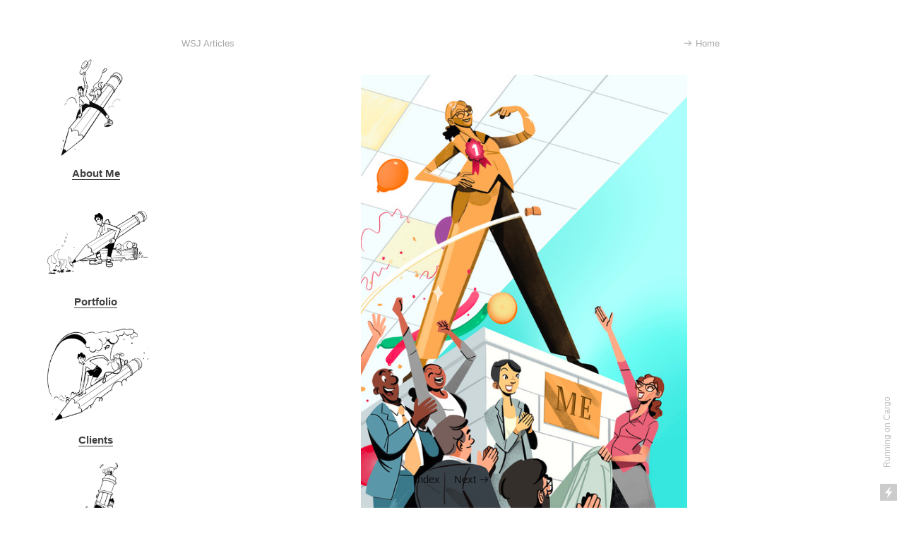

--- FILE ---
content_type: text/html; charset=UTF-8
request_url: https://nathanhackett.co.uk/WSJ-Articles
body_size: 37607
content:
<!DOCTYPE html>
<!-- 

        Running on cargo.site

-->
<html lang="en" data-predefined-style="true" data-css-presets="true" data-css-preset data-typography-preset>
	<head>
<script>
				var __cargo_context__ = 'live';
				var __cargo_js_ver__ = 'c=2837859173';
				var __cargo_maint__ = false;
				
				
			</script>
					<meta http-equiv="X-UA-Compatible" content="IE=edge,chrome=1">
		<meta http-equiv="Content-Type" content="text/html; charset=utf-8">
		<meta name="viewport" content="initial-scale=1.0, maximum-scale=1.0, user-scalable=no">
		
			<meta name="robots" content="index,follow">
		<title>WSJ Articles ... — Nathan Hackett Illustration</title>
		<meta name="description" content="WSJ Articles︎ Home">
				<meta name="twitter:card" content="summary_large_image">
		<meta name="twitter:title" content="WSJ Articles ... — Nathan Hackett Illustration">
		<meta name="twitter:description" content="WSJ Articles︎ Home">
		<meta name="twitter:image" content="https://freight.cargo.site/w/1200/i/11d67d080572bf758968a9212e4b882e2674d182ead29158a21cce514ba02f44/Airport-lounge-web1.jpg">
		<meta property="og:locale" content="en_US">
		<meta property="og:title" content="WSJ Articles ... — Nathan Hackett Illustration">
		<meta property="og:description" content="WSJ Articles︎ Home">
		<meta property="og:url" content="https://nathanhackett.co.uk/WSJ-Articles">
		<meta property="og:image" content="https://freight.cargo.site/w/1200/i/11d67d080572bf758968a9212e4b882e2674d182ead29158a21cce514ba02f44/Airport-lounge-web1.jpg">
		<meta property="og:type" content="website">

		<link rel="preconnect" href="https://static.cargo.site" crossorigin>
		<link rel="preconnect" href="https://freight.cargo.site" crossorigin>

		<link rel="preconnect" href="https://fonts.gstatic.com" crossorigin>
		
		<!--<link rel="preload" href="https://static.cargo.site/assets/social/IconFont-Regular-0.9.3.woff2" as="font" type="font/woff" crossorigin>-->

		<meta name="description" content="Illustrations by illustrator Nathan Hackett, including editorial, narrative, animation gifs and personal drawings"/>

<meta name="google-site-verification" content="KNI9B5yOlbSpazUjLTZDQtkVSI7POfDzxG6d6lY5Xik" />

		<link href="https://freight.cargo.site/t/original/i/322ddd044e2052313821d29014d2929faf13c1fd7426498650f1ab6c3582eace/favicon-5.ico" rel="shortcut icon">
		<link href="https://nathanhackett.co.uk/rss" rel="alternate" type="application/rss+xml" title="Nathan Hackett Illustration feed">

		<link href="//fonts.googleapis.com/css?family=Karla:400,400italic,700,700italic&c=2837859173&" id="" rel="stylesheet" type="text/css" />
<link href="https://nathanhackett.co.uk/stylesheet?c=2837859173&1649207484" id="member_stylesheet" rel="stylesheet" type="text/css" />
<style id="">@font-face{font-family:Icons;src:url(https://static.cargo.site/assets/social/IconFont-Regular-0.9.3.woff2);unicode-range:U+E000-E15C,U+F0000,U+FE0E}@font-face{font-family:Icons;src:url(https://static.cargo.site/assets/social/IconFont-Regular-0.9.3.woff2);font-weight:240;unicode-range:U+E000-E15C,U+F0000,U+FE0E}@font-face{font-family:Icons;src:url(https://static.cargo.site/assets/social/IconFont-Regular-0.9.3.woff2);unicode-range:U+E000-E15C,U+F0000,U+FE0E;font-weight:400}@font-face{font-family:Icons;src:url(https://static.cargo.site/assets/social/IconFont-Regular-0.9.3.woff2);unicode-range:U+E000-E15C,U+F0000,U+FE0E;font-weight:600}@font-face{font-family:Icons;src:url(https://static.cargo.site/assets/social/IconFont-Regular-0.9.3.woff2);unicode-range:U+E000-E15C,U+F0000,U+FE0E;font-weight:800}@font-face{font-family:Icons;src:url(https://static.cargo.site/assets/social/IconFont-Regular-0.9.3.woff2);unicode-range:U+E000-E15C,U+F0000,U+FE0E;font-style:italic}@font-face{font-family:Icons;src:url(https://static.cargo.site/assets/social/IconFont-Regular-0.9.3.woff2);unicode-range:U+E000-E15C,U+F0000,U+FE0E;font-weight:200;font-style:italic}@font-face{font-family:Icons;src:url(https://static.cargo.site/assets/social/IconFont-Regular-0.9.3.woff2);unicode-range:U+E000-E15C,U+F0000,U+FE0E;font-weight:400;font-style:italic}@font-face{font-family:Icons;src:url(https://static.cargo.site/assets/social/IconFont-Regular-0.9.3.woff2);unicode-range:U+E000-E15C,U+F0000,U+FE0E;font-weight:600;font-style:italic}@font-face{font-family:Icons;src:url(https://static.cargo.site/assets/social/IconFont-Regular-0.9.3.woff2);unicode-range:U+E000-E15C,U+F0000,U+FE0E;font-weight:800;font-style:italic}body.iconfont-loading,body.iconfont-loading *{color:transparent!important}body{-moz-osx-font-smoothing:grayscale;-webkit-font-smoothing:antialiased;-webkit-text-size-adjust:none}body.no-scroll{overflow:hidden}/*!
 * Content
 */.page{word-wrap:break-word}:focus{outline:0}.pointer-events-none{pointer-events:none}.pointer-events-auto{pointer-events:auto}.pointer-events-none .page_content .audio-player,.pointer-events-none .page_content .shop_product,.pointer-events-none .page_content a,.pointer-events-none .page_content audio,.pointer-events-none .page_content button,.pointer-events-none .page_content details,.pointer-events-none .page_content iframe,.pointer-events-none .page_content img,.pointer-events-none .page_content input,.pointer-events-none .page_content video{pointer-events:auto}.pointer-events-none .page_content *>a,.pointer-events-none .page_content>a{position:relative}s *{text-transform:inherit}#toolset{position:fixed;bottom:10px;right:10px;z-index:8}.mobile #toolset,.template_site_inframe #toolset{display:none}#toolset a{display:block;height:24px;width:24px;margin:0;padding:0;text-decoration:none;background:rgba(0,0,0,.2)}#toolset a:hover{background:rgba(0,0,0,.8)}[data-adminview] #toolset a,[data-adminview] #toolset_admin a{background:rgba(0,0,0,.04);pointer-events:none;cursor:default}#toolset_admin a:active{background:rgba(0,0,0,.7)}#toolset_admin a svg>*{transform:scale(1.1) translate(0,-.5px);transform-origin:50% 50%}#toolset_admin a svg{pointer-events:none;width:100%!important;height:auto!important}#following-container{overflow:auto;-webkit-overflow-scrolling:touch}#following-container iframe{height:100%;width:100%;position:absolute;top:0;left:0;right:0;bottom:0}:root{--following-width:-400px;--following-animation-duration:450ms}@keyframes following-open{0%{transform:translateX(0)}100%{transform:translateX(var(--following-width))}}@keyframes following-open-inverse{0%{transform:translateX(0)}100%{transform:translateX(calc(-1 * var(--following-width)))}}@keyframes following-close{0%{transform:translateX(var(--following-width))}100%{transform:translateX(0)}}@keyframes following-close-inverse{0%{transform:translateX(calc(-1 * var(--following-width)))}100%{transform:translateX(0)}}body.animate-left{animation:following-open var(--following-animation-duration);animation-fill-mode:both;animation-timing-function:cubic-bezier(.24,1,.29,1)}#following-container.animate-left{animation:following-close-inverse var(--following-animation-duration);animation-fill-mode:both;animation-timing-function:cubic-bezier(.24,1,.29,1)}#following-container.animate-left #following-frame{animation:following-close var(--following-animation-duration);animation-fill-mode:both;animation-timing-function:cubic-bezier(.24,1,.29,1)}body.animate-right{animation:following-close var(--following-animation-duration);animation-fill-mode:both;animation-timing-function:cubic-bezier(.24,1,.29,1)}#following-container.animate-right{animation:following-open-inverse var(--following-animation-duration);animation-fill-mode:both;animation-timing-function:cubic-bezier(.24,1,.29,1)}#following-container.animate-right #following-frame{animation:following-open var(--following-animation-duration);animation-fill-mode:both;animation-timing-function:cubic-bezier(.24,1,.29,1)}.slick-slider{position:relative;display:block;-moz-box-sizing:border-box;box-sizing:border-box;-webkit-user-select:none;-moz-user-select:none;-ms-user-select:none;user-select:none;-webkit-touch-callout:none;-khtml-user-select:none;-ms-touch-action:pan-y;touch-action:pan-y;-webkit-tap-highlight-color:transparent}.slick-list{position:relative;display:block;overflow:hidden;margin:0;padding:0}.slick-list:focus{outline:0}.slick-list.dragging{cursor:pointer;cursor:hand}.slick-slider .slick-list,.slick-slider .slick-track{transform:translate3d(0,0,0);will-change:transform}.slick-track{position:relative;top:0;left:0;display:block}.slick-track:after,.slick-track:before{display:table;content:'';width:1px;height:1px;margin-top:-1px;margin-left:-1px}.slick-track:after{clear:both}.slick-loading .slick-track{visibility:hidden}.slick-slide{display:none;float:left;height:100%;min-height:1px}[dir=rtl] .slick-slide{float:right}.content .slick-slide img{display:inline-block}.content .slick-slide img:not(.image-zoom){cursor:pointer}.content .scrub .slick-list,.content .scrub .slick-slide img:not(.image-zoom){cursor:ew-resize}body.slideshow-scrub-dragging *{cursor:ew-resize!important}.content .slick-slide img:not([src]),.content .slick-slide img[src='']{width:100%;height:auto}.slick-slide.slick-loading img{display:none}.slick-slide.dragging img{pointer-events:none}.slick-initialized .slick-slide{display:block}.slick-loading .slick-slide{visibility:hidden}.slick-vertical .slick-slide{display:block;height:auto;border:1px solid transparent}.slick-arrow.slick-hidden{display:none}.slick-arrow{position:absolute;z-index:9;width:0;top:0;height:100%;cursor:pointer;will-change:opacity;-webkit-transition:opacity 333ms cubic-bezier(.4,0,.22,1);transition:opacity 333ms cubic-bezier(.4,0,.22,1)}.slick-arrow.hidden{opacity:0}.slick-arrow svg{position:absolute;width:36px;height:36px;top:0;left:0;right:0;bottom:0;margin:auto;transform:translate(.25px,.25px)}.slick-arrow svg.right-arrow{transform:translate(.25px,.25px) scaleX(-1)}.slick-arrow svg:active{opacity:.75}.slick-arrow svg .arrow-shape{fill:none!important;stroke:#fff;stroke-linecap:square}.slick-arrow svg .arrow-outline{fill:none!important;stroke-width:2.5px;stroke:rgba(0,0,0,.6);stroke-linecap:square}.slick-arrow.slick-next{right:0;text-align:right}.slick-next svg,.wallpaper-navigation .slick-next svg{margin-right:10px}.mobile .slick-next svg{margin-right:10px}.slick-arrow.slick-prev{text-align:left}.slick-prev svg,.wallpaper-navigation .slick-prev svg{margin-left:10px}.mobile .slick-prev svg{margin-left:10px}.loading_animation{display:none;vertical-align:middle;z-index:15;line-height:0;pointer-events:none;border-radius:100%}.loading_animation.hidden{display:none}.loading_animation.pulsing{opacity:0;display:inline-block;animation-delay:.1s;-webkit-animation-delay:.1s;-moz-animation-delay:.1s;animation-duration:12s;animation-iteration-count:infinite;animation:fade-pulse-in .5s ease-in-out;-moz-animation:fade-pulse-in .5s ease-in-out;-webkit-animation:fade-pulse-in .5s ease-in-out;-webkit-animation-fill-mode:forwards;-moz-animation-fill-mode:forwards;animation-fill-mode:forwards}.loading_animation.pulsing.no-delay{animation-delay:0s;-webkit-animation-delay:0s;-moz-animation-delay:0s}.loading_animation div{border-radius:100%}.loading_animation div svg{max-width:100%;height:auto}.loading_animation div,.loading_animation div svg{width:20px;height:20px}.loading_animation.full-width svg{width:100%;height:auto}.loading_animation.full-width.big svg{width:100px;height:100px}.loading_animation div svg>*{fill:#ccc}.loading_animation div{-webkit-animation:spin-loading 12s ease-out;-webkit-animation-iteration-count:infinite;-moz-animation:spin-loading 12s ease-out;-moz-animation-iteration-count:infinite;animation:spin-loading 12s ease-out;animation-iteration-count:infinite}.loading_animation.hidden{display:none}[data-backdrop] .loading_animation{position:absolute;top:15px;left:15px;z-index:99}.loading_animation.position-absolute.middle{top:calc(50% - 10px);left:calc(50% - 10px)}.loading_animation.position-absolute.topleft{top:0;left:0}.loading_animation.position-absolute.middleright{top:calc(50% - 10px);right:1rem}.loading_animation.position-absolute.middleleft{top:calc(50% - 10px);left:1rem}.loading_animation.gray div svg>*{fill:#999}.loading_animation.gray-dark div svg>*{fill:#666}.loading_animation.gray-darker div svg>*{fill:#555}.loading_animation.gray-light div svg>*{fill:#ccc}.loading_animation.white div svg>*{fill:rgba(255,255,255,.85)}.loading_animation.blue div svg>*{fill:#698fff}.loading_animation.inline{display:inline-block;margin-bottom:.5ex}.loading_animation.inline.left{margin-right:.5ex}@-webkit-keyframes fade-pulse-in{0%{opacity:0}50%{opacity:.5}100%{opacity:1}}@-moz-keyframes fade-pulse-in{0%{opacity:0}50%{opacity:.5}100%{opacity:1}}@keyframes fade-pulse-in{0%{opacity:0}50%{opacity:.5}100%{opacity:1}}@-webkit-keyframes pulsate{0%{opacity:1}50%{opacity:0}100%{opacity:1}}@-moz-keyframes pulsate{0%{opacity:1}50%{opacity:0}100%{opacity:1}}@keyframes pulsate{0%{opacity:1}50%{opacity:0}100%{opacity:1}}@-webkit-keyframes spin-loading{0%{transform:rotate(0)}9%{transform:rotate(1050deg)}18%{transform:rotate(-1090deg)}20%{transform:rotate(-1080deg)}23%{transform:rotate(-1080deg)}28%{transform:rotate(-1095deg)}29%{transform:rotate(-1065deg)}34%{transform:rotate(-1080deg)}35%{transform:rotate(-1050deg)}40%{transform:rotate(-1065deg)}41%{transform:rotate(-1035deg)}44%{transform:rotate(-1035deg)}47%{transform:rotate(-2160deg)}50%{transform:rotate(-2160deg)}56%{transform:rotate(45deg)}60%{transform:rotate(45deg)}80%{transform:rotate(6120deg)}100%{transform:rotate(0)}}@keyframes spin-loading{0%{transform:rotate(0)}9%{transform:rotate(1050deg)}18%{transform:rotate(-1090deg)}20%{transform:rotate(-1080deg)}23%{transform:rotate(-1080deg)}28%{transform:rotate(-1095deg)}29%{transform:rotate(-1065deg)}34%{transform:rotate(-1080deg)}35%{transform:rotate(-1050deg)}40%{transform:rotate(-1065deg)}41%{transform:rotate(-1035deg)}44%{transform:rotate(-1035deg)}47%{transform:rotate(-2160deg)}50%{transform:rotate(-2160deg)}56%{transform:rotate(45deg)}60%{transform:rotate(45deg)}80%{transform:rotate(6120deg)}100%{transform:rotate(0)}}[grid-row]{align-items:flex-start;box-sizing:border-box;display:-webkit-box;display:-webkit-flex;display:-ms-flexbox;display:flex;-webkit-flex-wrap:wrap;-ms-flex-wrap:wrap;flex-wrap:wrap}[grid-col]{box-sizing:border-box}[grid-row] [grid-col].empty:after{content:"\0000A0";cursor:text}body.mobile[data-adminview=content-editproject] [grid-row] [grid-col].empty:after{display:none}[grid-col=auto]{-webkit-box-flex:1;-webkit-flex:1;-ms-flex:1;flex:1}[grid-col=x12]{width:100%}[grid-col=x11]{width:50%}[grid-col=x10]{width:33.33%}[grid-col=x9]{width:25%}[grid-col=x8]{width:20%}[grid-col=x7]{width:16.666666667%}[grid-col=x6]{width:14.285714286%}[grid-col=x5]{width:12.5%}[grid-col=x4]{width:11.111111111%}[grid-col=x3]{width:10%}[grid-col=x2]{width:9.090909091%}[grid-col=x1]{width:8.333333333%}[grid-col="1"]{width:8.33333%}[grid-col="2"]{width:16.66667%}[grid-col="3"]{width:25%}[grid-col="4"]{width:33.33333%}[grid-col="5"]{width:41.66667%}[grid-col="6"]{width:50%}[grid-col="7"]{width:58.33333%}[grid-col="8"]{width:66.66667%}[grid-col="9"]{width:75%}[grid-col="10"]{width:83.33333%}[grid-col="11"]{width:91.66667%}[grid-col="12"]{width:100%}body.mobile [grid-responsive] [grid-col]{width:100%;-webkit-box-flex:none;-webkit-flex:none;-ms-flex:none;flex:none}[data-ce-host=true][contenteditable=true] [grid-pad]{pointer-events:none}[data-ce-host=true][contenteditable=true] [grid-pad]>*{pointer-events:auto}[grid-pad="0"]{padding:0}[grid-pad="0.25"]{padding:.125rem}[grid-pad="0.5"]{padding:.25rem}[grid-pad="0.75"]{padding:.375rem}[grid-pad="1"]{padding:.5rem}[grid-pad="1.25"]{padding:.625rem}[grid-pad="1.5"]{padding:.75rem}[grid-pad="1.75"]{padding:.875rem}[grid-pad="2"]{padding:1rem}[grid-pad="2.5"]{padding:1.25rem}[grid-pad="3"]{padding:1.5rem}[grid-pad="3.5"]{padding:1.75rem}[grid-pad="4"]{padding:2rem}[grid-pad="5"]{padding:2.5rem}[grid-pad="6"]{padding:3rem}[grid-pad="7"]{padding:3.5rem}[grid-pad="8"]{padding:4rem}[grid-pad="9"]{padding:4.5rem}[grid-pad="10"]{padding:5rem}[grid-gutter="0"]{margin:0}[grid-gutter="0.5"]{margin:-.25rem}[grid-gutter="1"]{margin:-.5rem}[grid-gutter="1.5"]{margin:-.75rem}[grid-gutter="2"]{margin:-1rem}[grid-gutter="2.5"]{margin:-1.25rem}[grid-gutter="3"]{margin:-1.5rem}[grid-gutter="3.5"]{margin:-1.75rem}[grid-gutter="4"]{margin:-2rem}[grid-gutter="5"]{margin:-2.5rem}[grid-gutter="6"]{margin:-3rem}[grid-gutter="7"]{margin:-3.5rem}[grid-gutter="8"]{margin:-4rem}[grid-gutter="10"]{margin:-5rem}[grid-gutter="12"]{margin:-6rem}[grid-gutter="14"]{margin:-7rem}[grid-gutter="16"]{margin:-8rem}[grid-gutter="18"]{margin:-9rem}[grid-gutter="20"]{margin:-10rem}small{max-width:100%;text-decoration:inherit}img:not([src]),img[src='']{outline:1px solid rgba(177,177,177,.4);outline-offset:-1px;content:url([data-uri])}img.image-zoom{cursor:-webkit-zoom-in;cursor:-moz-zoom-in;cursor:zoom-in}#imprimatur{color:#333;font-size:10px;font-family:-apple-system,BlinkMacSystemFont,"Segoe UI",Roboto,Oxygen,Ubuntu,Cantarell,"Open Sans","Helvetica Neue",sans-serif,"Sans Serif",Icons;/*!System*/position:fixed;opacity:.3;right:-28px;bottom:160px;transform:rotate(270deg);-ms-transform:rotate(270deg);-webkit-transform:rotate(270deg);z-index:8;text-transform:uppercase;color:#999;opacity:.5;padding-bottom:2px;text-decoration:none}.mobile #imprimatur{display:none}bodycopy cargo-link a{font-family:-apple-system,BlinkMacSystemFont,"Segoe UI",Roboto,Oxygen,Ubuntu,Cantarell,"Open Sans","Helvetica Neue",sans-serif,"Sans Serif",Icons;/*!System*/font-size:12px;font-style:normal;font-weight:400;transform:rotate(270deg);text-decoration:none;position:fixed!important;right:-27px;bottom:100px;text-decoration:none;letter-spacing:normal;background:0 0;border:0;border-bottom:0;outline:0}/*! PhotoSwipe Default UI CSS by Dmitry Semenov | photoswipe.com | MIT license */.pswp--has_mouse .pswp__button--arrow--left,.pswp--has_mouse .pswp__button--arrow--right,.pswp__ui{visibility:visible}.pswp--minimal--dark .pswp__top-bar,.pswp__button{background:0 0}.pswp,.pswp__bg,.pswp__container,.pswp__img--placeholder,.pswp__zoom-wrap,.quick-view-navigation{-webkit-backface-visibility:hidden}.pswp__button{cursor:pointer;opacity:1;-webkit-appearance:none;transition:opacity .2s;-webkit-box-shadow:none;box-shadow:none}.pswp__button-close>svg{top:10px;right:10px;margin-left:auto}.pswp--touch .quick-view-navigation{display:none}.pswp__ui{-webkit-font-smoothing:auto;opacity:1;z-index:1550}.quick-view-navigation{will-change:opacity;-webkit-transition:opacity 333ms cubic-bezier(.4,0,.22,1);transition:opacity 333ms cubic-bezier(.4,0,.22,1)}.quick-view-navigation .pswp__group .pswp__button{pointer-events:auto}.pswp__button>svg{position:absolute;width:36px;height:36px}.quick-view-navigation .pswp__group:active svg{opacity:.75}.pswp__button svg .shape-shape{fill:#fff}.pswp__button svg .shape-outline{fill:#000}.pswp__button-prev>svg{top:0;bottom:0;left:10px;margin:auto}.pswp__button-next>svg{top:0;bottom:0;right:10px;margin:auto}.quick-view-navigation .pswp__group .pswp__button-prev{position:absolute;left:0;top:0;width:0;height:100%}.quick-view-navigation .pswp__group .pswp__button-next{position:absolute;right:0;top:0;width:0;height:100%}.quick-view-navigation .close-button,.quick-view-navigation .left-arrow,.quick-view-navigation .right-arrow{transform:translate(.25px,.25px)}.quick-view-navigation .right-arrow{transform:translate(.25px,.25px) scaleX(-1)}.pswp__button svg .shape-outline{fill:transparent!important;stroke:#000;stroke-width:2.5px;stroke-linecap:square}.pswp__button svg .shape-shape{fill:transparent!important;stroke:#fff;stroke-width:1.5px;stroke-linecap:square}.pswp__bg,.pswp__scroll-wrap,.pswp__zoom-wrap{width:100%;position:absolute}.quick-view-navigation .pswp__group .pswp__button-close{margin:0}.pswp__container,.pswp__item,.pswp__zoom-wrap{right:0;bottom:0;top:0;position:absolute;left:0}.pswp__ui--hidden .pswp__button{opacity:.001}.pswp__ui--hidden .pswp__button,.pswp__ui--hidden .pswp__button *{pointer-events:none}.pswp .pswp__ui.pswp__ui--displaynone{display:none}.pswp__element--disabled{display:none!important}/*! PhotoSwipe main CSS by Dmitry Semenov | photoswipe.com | MIT license */.pswp{position:fixed;display:none;height:100%;width:100%;top:0;left:0;right:0;bottom:0;margin:auto;-ms-touch-action:none;touch-action:none;z-index:9999999;-webkit-text-size-adjust:100%;line-height:initial;letter-spacing:initial;outline:0}.pswp img{max-width:none}.pswp--zoom-disabled .pswp__img{cursor:default!important}.pswp--animate_opacity{opacity:.001;will-change:opacity;-webkit-transition:opacity 333ms cubic-bezier(.4,0,.22,1);transition:opacity 333ms cubic-bezier(.4,0,.22,1)}.pswp--open{display:block}.pswp--zoom-allowed .pswp__img{cursor:-webkit-zoom-in;cursor:-moz-zoom-in;cursor:zoom-in}.pswp--zoomed-in .pswp__img{cursor:-webkit-grab;cursor:-moz-grab;cursor:grab}.pswp--dragging .pswp__img{cursor:-webkit-grabbing;cursor:-moz-grabbing;cursor:grabbing}.pswp__bg{left:0;top:0;height:100%;opacity:0;transform:translateZ(0);will-change:opacity}.pswp__scroll-wrap{left:0;top:0;height:100%}.pswp__container,.pswp__zoom-wrap{-ms-touch-action:none;touch-action:none}.pswp__container,.pswp__img{-webkit-user-select:none;-moz-user-select:none;-ms-user-select:none;user-select:none;-webkit-tap-highlight-color:transparent;-webkit-touch-callout:none}.pswp__zoom-wrap{-webkit-transform-origin:left top;-ms-transform-origin:left top;transform-origin:left top;-webkit-transition:-webkit-transform 222ms cubic-bezier(.4,0,.22,1);transition:transform 222ms cubic-bezier(.4,0,.22,1)}.pswp__bg{-webkit-transition:opacity 222ms cubic-bezier(.4,0,.22,1);transition:opacity 222ms cubic-bezier(.4,0,.22,1)}.pswp--animated-in .pswp__bg,.pswp--animated-in .pswp__zoom-wrap{-webkit-transition:none;transition:none}.pswp--hide-overflow .pswp__scroll-wrap,.pswp--hide-overflow.pswp{overflow:hidden}.pswp__img{position:absolute;width:auto;height:auto;top:0;left:0}.pswp__img--placeholder--blank{background:#222}.pswp--ie .pswp__img{width:100%!important;height:auto!important;left:0;top:0}.pswp__ui--idle{opacity:0}.pswp__error-msg{position:absolute;left:0;top:50%;width:100%;text-align:center;font-size:14px;line-height:16px;margin-top:-8px;color:#ccc}.pswp__error-msg a{color:#ccc;text-decoration:underline}.pswp__error-msg{font-family:-apple-system,BlinkMacSystemFont,"Segoe UI",Roboto,Oxygen,Ubuntu,Cantarell,"Open Sans","Helvetica Neue",sans-serif}.quick-view.mouse-down .iframe-item{pointer-events:none!important}.quick-view-caption-positioner{pointer-events:none;width:100%;height:100%}.quick-view-caption-wrapper{margin:auto;position:absolute;bottom:0;left:0;right:0}.quick-view-horizontal-align-left .quick-view-caption-wrapper{margin-left:0}.quick-view-horizontal-align-right .quick-view-caption-wrapper{margin-right:0}[data-quick-view-caption]{transition:.1s opacity ease-in-out;position:absolute;bottom:0;left:0;right:0}.quick-view-horizontal-align-left [data-quick-view-caption]{text-align:left}.quick-view-horizontal-align-right [data-quick-view-caption]{text-align:right}.quick-view-caption{transition:.1s opacity ease-in-out}.quick-view-caption>*{display:inline-block}.quick-view-caption *{pointer-events:auto}.quick-view-caption.hidden{opacity:0}.shop_product .dropdown_wrapper{flex:0 0 100%;position:relative}.shop_product select{appearance:none;-moz-appearance:none;-webkit-appearance:none;outline:0;-webkit-font-smoothing:antialiased;-moz-osx-font-smoothing:grayscale;cursor:pointer;border-radius:0;white-space:nowrap;overflow:hidden!important;text-overflow:ellipsis}.shop_product select.dropdown::-ms-expand{display:none}.shop_product a{cursor:pointer;border-bottom:none;text-decoration:none}.shop_product a.out-of-stock{pointer-events:none}body.audio-player-dragging *{cursor:ew-resize!important}.audio-player{display:inline-flex;flex:1 0 calc(100% - 2px);width:calc(100% - 2px)}.audio-player .button{height:100%;flex:0 0 3.3rem;display:flex}.audio-player .separator{left:3.3rem;height:100%}.audio-player .buffer{width:0%;height:100%;transition:left .3s linear,width .3s linear}.audio-player.seeking .buffer{transition:left 0s,width 0s}.audio-player.seeking{user-select:none;-webkit-user-select:none;cursor:ew-resize}.audio-player.seeking *{user-select:none;-webkit-user-select:none;cursor:ew-resize}.audio-player .bar{overflow:hidden;display:flex;justify-content:space-between;align-content:center;flex-grow:1}.audio-player .progress{width:0%;height:100%;transition:width .3s linear}.audio-player.seeking .progress{transition:width 0s}.audio-player .pause,.audio-player .play{cursor:pointer;height:100%}.audio-player .note-icon{margin:auto 0;order:2;flex:0 1 auto}.audio-player .title{white-space:nowrap;overflow:hidden;text-overflow:ellipsis;pointer-events:none;user-select:none;padding:.5rem 0 .5rem 1rem;margin:auto auto auto 0;flex:0 3 auto;min-width:0;width:100%}.audio-player .total-time{flex:0 1 auto;margin:auto 0}.audio-player .current-time,.audio-player .play-text{flex:0 1 auto;margin:auto 0}.audio-player .stream-anim{user-select:none;margin:auto auto auto 0}.audio-player .stream-anim span{display:inline-block}.audio-player .buffer,.audio-player .current-time,.audio-player .note-svg,.audio-player .play-text,.audio-player .separator,.audio-player .total-time{user-select:none;pointer-events:none}.audio-player .buffer,.audio-player .play-text,.audio-player .progress{position:absolute}.audio-player,.audio-player .bar,.audio-player .button,.audio-player .current-time,.audio-player .note-icon,.audio-player .pause,.audio-player .play,.audio-player .total-time{position:relative}body.mobile .audio-player,body.mobile .audio-player *{-webkit-touch-callout:none}#standalone-admin-frame{border:0;width:400px;position:absolute;right:0;top:0;height:100vh;z-index:99}body[standalone-admin=true] #standalone-admin-frame{transform:translate(0,0)}body[standalone-admin=true] .main_container{width:calc(100% - 400px)}body[standalone-admin=false] #standalone-admin-frame{transform:translate(100%,0)}body[standalone-admin=false] .main_container{width:100%}.toggle_standaloneAdmin{position:fixed;top:0;right:400px;height:40px;width:40px;z-index:999;cursor:pointer;background-color:rgba(0,0,0,.4)}.toggle_standaloneAdmin:active{opacity:.7}body[standalone-admin=false] .toggle_standaloneAdmin{right:0}.toggle_standaloneAdmin *{color:#fff;fill:#fff}.toggle_standaloneAdmin svg{padding:6px;width:100%;height:100%;opacity:.85}body[standalone-admin=false] .toggle_standaloneAdmin #close,body[standalone-admin=true] .toggle_standaloneAdmin #backdropsettings{display:none}.toggle_standaloneAdmin>div{width:100%;height:100%}#admin_toggle_button{position:fixed;top:50%;transform:translate(0,-50%);right:400px;height:36px;width:12px;z-index:999;cursor:pointer;background-color:rgba(0,0,0,.09);padding-left:2px;margin-right:5px}#admin_toggle_button .bar{content:'';background:rgba(0,0,0,.09);position:fixed;width:5px;bottom:0;top:0;z-index:10}#admin_toggle_button:active{background:rgba(0,0,0,.065)}#admin_toggle_button *{color:#fff;fill:#fff}#admin_toggle_button svg{padding:0;width:16px;height:36px;margin-left:1px;opacity:1}#admin_toggle_button svg *{fill:#fff;opacity:1}#admin_toggle_button[data-state=closed] .toggle_admin_close{display:none}#admin_toggle_button[data-state=closed],#admin_toggle_button[data-state=closed] .toggle_admin_open{width:20px;cursor:pointer;margin:0}#admin_toggle_button[data-state=closed] svg{margin-left:2px}#admin_toggle_button[data-state=open] .toggle_admin_open{display:none}select,select *{text-rendering:auto!important}b b{font-weight:inherit}*{-webkit-box-sizing:border-box;-moz-box-sizing:border-box;box-sizing:border-box}customhtml>*{position:relative;z-index:10}body,html{min-height:100vh;margin:0;padding:0}html{touch-action:manipulation;position:relative;background-color:#fff}.main_container{min-height:100vh;width:100%;overflow:hidden}.container{display:-webkit-box;display:-webkit-flex;display:-moz-box;display:-ms-flexbox;display:flex;-webkit-flex-wrap:wrap;-moz-flex-wrap:wrap;-ms-flex-wrap:wrap;flex-wrap:wrap;max-width:100%;width:100%;overflow:visible}.container{align-items:flex-start;-webkit-align-items:flex-start}.page{z-index:2}.page ul li>text-limit{display:block}.content,.content_container,.pinned{-webkit-flex:1 0 auto;-moz-flex:1 0 auto;-ms-flex:1 0 auto;flex:1 0 auto;max-width:100%}.content_container{width:100%}.content_container.full_height{min-height:100vh}.page_background{position:absolute;top:0;left:0;width:100%;height:100%}.page_container{position:relative;overflow:visible;width:100%}.backdrop{position:absolute;top:0;z-index:1;width:100%;height:100%;max-height:100vh}.backdrop>div{position:absolute;top:0;left:0;width:100%;height:100%;-webkit-backface-visibility:hidden;backface-visibility:hidden;transform:translate3d(0,0,0);contain:strict}[data-backdrop].backdrop>div[data-overflowing]{max-height:100vh;position:absolute;top:0;left:0}body.mobile [split-responsive]{display:flex;flex-direction:column}body.mobile [split-responsive] .container{width:100%;order:2}body.mobile [split-responsive] .backdrop{position:relative;height:50vh;width:100%;order:1}body.mobile [split-responsive] [data-auxiliary].backdrop{position:absolute;height:50vh;width:100%;order:1}.page{position:relative;z-index:2}img[data-align=left]{float:left}img[data-align=right]{float:right}[data-rotation]{transform-origin:center center}.content .page_content:not([contenteditable=true]) [data-draggable]{pointer-events:auto!important;backface-visibility:hidden}.preserve-3d{-moz-transform-style:preserve-3d;transform-style:preserve-3d}.content .page_content:not([contenteditable=true]) [data-draggable] iframe{pointer-events:none!important}.dragging-active iframe{pointer-events:none!important}.content .page_content:not([contenteditable=true]) [data-draggable]:active{opacity:1}.content .scroll-transition-fade{transition:transform 1s ease-in-out,opacity .8s ease-in-out}.content .scroll-transition-fade.below-viewport{opacity:0;transform:translateY(40px)}.mobile.full_width .page_container:not([split-layout]) .container_width{width:100%}[data-view=pinned_bottom] .bottom_pin_invisibility{visibility:hidden}.pinned{position:relative;width:100%}.pinned .page_container.accommodate:not(.fixed):not(.overlay){z-index:2}.pinned .page_container.overlay{position:absolute;z-index:4}.pinned .page_container.overlay.fixed{position:fixed}.pinned .page_container.overlay.fixed .page{max-height:100vh;-webkit-overflow-scrolling:touch}.pinned .page_container.overlay.fixed .page.allow-scroll{overflow-y:auto;overflow-x:hidden}.pinned .page_container.overlay.fixed .page.allow-scroll{align-items:flex-start;-webkit-align-items:flex-start}.pinned .page_container .page.allow-scroll::-webkit-scrollbar{width:0;background:0 0;display:none}.pinned.pinned_top .page_container.overlay{left:0;top:0}.pinned.pinned_bottom .page_container.overlay{left:0;bottom:0}div[data-container=set]:empty{margin-top:1px}.thumbnails{position:relative;z-index:1}[thumbnails=grid]{align-items:baseline}[thumbnails=justify] .thumbnail{box-sizing:content-box}[thumbnails][data-padding-zero] .thumbnail{margin-bottom:-1px}[thumbnails=montessori] .thumbnail{pointer-events:auto;position:absolute}[thumbnails] .thumbnail>a{display:block;text-decoration:none}[thumbnails=montessori]{height:0}[thumbnails][data-resizing],[thumbnails][data-resizing] *{cursor:nwse-resize}[thumbnails] .thumbnail .resize-handle{cursor:nwse-resize;width:26px;height:26px;padding:5px;position:absolute;opacity:.75;right:-1px;bottom:-1px;z-index:100}[thumbnails][data-resizing] .resize-handle{display:none}[thumbnails] .thumbnail .resize-handle svg{position:absolute;top:0;left:0}[thumbnails] .thumbnail .resize-handle:hover{opacity:1}[data-can-move].thumbnail .resize-handle svg .resize_path_outline{fill:#fff}[data-can-move].thumbnail .resize-handle svg .resize_path{fill:#000}[thumbnails=montessori] .thumbnail_sizer{height:0;width:100%;position:relative;padding-bottom:100%;pointer-events:none}[thumbnails] .thumbnail img{display:block;min-height:3px;margin-bottom:0}[thumbnails] .thumbnail img:not([src]),img[src=""]{margin:0!important;width:100%;min-height:3px;height:100%!important;position:absolute}[aspect-ratio="1x1"].thumb_image{height:0;padding-bottom:100%;overflow:hidden}[aspect-ratio="4x3"].thumb_image{height:0;padding-bottom:75%;overflow:hidden}[aspect-ratio="16x9"].thumb_image{height:0;padding-bottom:56.25%;overflow:hidden}[thumbnails] .thumb_image{width:100%;position:relative}[thumbnails][thumbnail-vertical-align=top]{align-items:flex-start}[thumbnails][thumbnail-vertical-align=middle]{align-items:center}[thumbnails][thumbnail-vertical-align=bottom]{align-items:baseline}[thumbnails][thumbnail-horizontal-align=left]{justify-content:flex-start}[thumbnails][thumbnail-horizontal-align=middle]{justify-content:center}[thumbnails][thumbnail-horizontal-align=right]{justify-content:flex-end}.thumb_image.default_image>svg{position:absolute;top:0;left:0;bottom:0;right:0;width:100%;height:100%}.thumb_image.default_image{outline:1px solid #ccc;outline-offset:-1px;position:relative}.mobile.full_width [data-view=Thumbnail] .thumbnails_width{width:100%}.content [data-draggable] a:active,.content [data-draggable] img:active{opacity:initial}.content .draggable-dragging{opacity:initial}[data-draggable].draggable_visible{visibility:visible}[data-draggable].draggable_hidden{visibility:hidden}.gallery_card [data-draggable],.marquee [data-draggable]{visibility:inherit}[data-draggable]{visibility:visible;background-color:rgba(0,0,0,.003)}#site_menu_panel_container .image-gallery:not(.initialized){height:0;padding-bottom:100%;min-height:initial}.image-gallery:not(.initialized){min-height:100vh;visibility:hidden;width:100%}.image-gallery .gallery_card img{display:block;width:100%;height:auto}.image-gallery .gallery_card{transform-origin:center}.image-gallery .gallery_card.dragging{opacity:.1;transform:initial!important}.image-gallery:not([image-gallery=slideshow]) .gallery_card iframe:only-child,.image-gallery:not([image-gallery=slideshow]) .gallery_card video:only-child{width:100%;height:100%;top:0;left:0;position:absolute}.image-gallery[image-gallery=slideshow] .gallery_card video[muted][autoplay]:not([controls]),.image-gallery[image-gallery=slideshow] .gallery_card video[muted][data-autoplay]:not([controls]){pointer-events:none}.image-gallery [image-gallery-pad="0"] video:only-child{object-fit:cover;height:calc(100% + 1px)}div.image-gallery>a,div.image-gallery>iframe,div.image-gallery>img,div.image-gallery>video{display:none}[image-gallery-row]{align-items:flex-start;box-sizing:border-box;display:-webkit-box;display:-webkit-flex;display:-ms-flexbox;display:flex;-webkit-flex-wrap:wrap;-ms-flex-wrap:wrap;flex-wrap:wrap}.image-gallery .gallery_card_image{width:100%;position:relative}[data-predefined-style=true] .image-gallery a.gallery_card{display:block;border:none}[image-gallery-col]{box-sizing:border-box}[image-gallery-col=x12]{width:100%}[image-gallery-col=x11]{width:50%}[image-gallery-col=x10]{width:33.33%}[image-gallery-col=x9]{width:25%}[image-gallery-col=x8]{width:20%}[image-gallery-col=x7]{width:16.666666667%}[image-gallery-col=x6]{width:14.285714286%}[image-gallery-col=x5]{width:12.5%}[image-gallery-col=x4]{width:11.111111111%}[image-gallery-col=x3]{width:10%}[image-gallery-col=x2]{width:9.090909091%}[image-gallery-col=x1]{width:8.333333333%}.content .page_content [image-gallery-pad].image-gallery{pointer-events:none}.content .page_content [image-gallery-pad].image-gallery .gallery_card_image>*,.content .page_content [image-gallery-pad].image-gallery .gallery_image_caption{pointer-events:auto}.content .page_content [image-gallery-pad="0"]{padding:0}.content .page_content [image-gallery-pad="0.25"]{padding:.125rem}.content .page_content [image-gallery-pad="0.5"]{padding:.25rem}.content .page_content [image-gallery-pad="0.75"]{padding:.375rem}.content .page_content [image-gallery-pad="1"]{padding:.5rem}.content .page_content [image-gallery-pad="1.25"]{padding:.625rem}.content .page_content [image-gallery-pad="1.5"]{padding:.75rem}.content .page_content [image-gallery-pad="1.75"]{padding:.875rem}.content .page_content [image-gallery-pad="2"]{padding:1rem}.content .page_content [image-gallery-pad="2.5"]{padding:1.25rem}.content .page_content [image-gallery-pad="3"]{padding:1.5rem}.content .page_content [image-gallery-pad="3.5"]{padding:1.75rem}.content .page_content [image-gallery-pad="4"]{padding:2rem}.content .page_content [image-gallery-pad="5"]{padding:2.5rem}.content .page_content [image-gallery-pad="6"]{padding:3rem}.content .page_content [image-gallery-pad="7"]{padding:3.5rem}.content .page_content [image-gallery-pad="8"]{padding:4rem}.content .page_content [image-gallery-pad="9"]{padding:4.5rem}.content .page_content [image-gallery-pad="10"]{padding:5rem}.content .page_content [image-gallery-gutter="0"]{margin:0}.content .page_content [image-gallery-gutter="0.5"]{margin:-.25rem}.content .page_content [image-gallery-gutter="1"]{margin:-.5rem}.content .page_content [image-gallery-gutter="1.5"]{margin:-.75rem}.content .page_content [image-gallery-gutter="2"]{margin:-1rem}.content .page_content [image-gallery-gutter="2.5"]{margin:-1.25rem}.content .page_content [image-gallery-gutter="3"]{margin:-1.5rem}.content .page_content [image-gallery-gutter="3.5"]{margin:-1.75rem}.content .page_content [image-gallery-gutter="4"]{margin:-2rem}.content .page_content [image-gallery-gutter="5"]{margin:-2.5rem}.content .page_content [image-gallery-gutter="6"]{margin:-3rem}.content .page_content [image-gallery-gutter="7"]{margin:-3.5rem}.content .page_content [image-gallery-gutter="8"]{margin:-4rem}.content .page_content [image-gallery-gutter="10"]{margin:-5rem}.content .page_content [image-gallery-gutter="12"]{margin:-6rem}.content .page_content [image-gallery-gutter="14"]{margin:-7rem}.content .page_content [image-gallery-gutter="16"]{margin:-8rem}.content .page_content [image-gallery-gutter="18"]{margin:-9rem}.content .page_content [image-gallery-gutter="20"]{margin:-10rem}[image-gallery=slideshow]:not(.initialized)>*{min-height:1px;opacity:0;min-width:100%}[image-gallery=slideshow][data-constrained-by=height] [image-gallery-vertical-align].slick-track{align-items:flex-start}[image-gallery=slideshow] img.image-zoom:active{opacity:initial}[image-gallery=slideshow].slick-initialized .gallery_card{pointer-events:none}[image-gallery=slideshow].slick-initialized .gallery_card.slick-current{pointer-events:auto}[image-gallery=slideshow] .gallery_card:not(.has_caption){line-height:0}.content .page_content [image-gallery=slideshow].image-gallery>*{pointer-events:auto}.content [image-gallery=slideshow].image-gallery.slick-initialized .gallery_card{overflow:hidden;margin:0;display:flex;flex-flow:row wrap;flex-shrink:0}.content [image-gallery=slideshow].image-gallery.slick-initialized .gallery_card.slick-current{overflow:visible}[image-gallery=slideshow] .gallery_image_caption{opacity:1;transition:opacity .3s;-webkit-transition:opacity .3s;width:100%;margin-left:auto;margin-right:auto;clear:both}[image-gallery-horizontal-align=left] .gallery_image_caption{text-align:left}[image-gallery-horizontal-align=middle] .gallery_image_caption{text-align:center}[image-gallery-horizontal-align=right] .gallery_image_caption{text-align:right}[image-gallery=slideshow][data-slideshow-in-transition] .gallery_image_caption{opacity:0;transition:opacity .3s;-webkit-transition:opacity .3s}[image-gallery=slideshow] .gallery_card_image{width:initial;margin:0;display:inline-block}[image-gallery=slideshow] .gallery_card img{margin:0;display:block}[image-gallery=slideshow][data-exploded]{align-items:flex-start;box-sizing:border-box;display:-webkit-box;display:-webkit-flex;display:-ms-flexbox;display:flex;-webkit-flex-wrap:wrap;-ms-flex-wrap:wrap;flex-wrap:wrap;justify-content:flex-start;align-content:flex-start}[image-gallery=slideshow][data-exploded] .gallery_card{padding:1rem;width:16.666%}[image-gallery=slideshow][data-exploded] .gallery_card_image{height:0;display:block;width:100%}[image-gallery=grid]{align-items:baseline}[image-gallery=grid] .gallery_card.has_caption .gallery_card_image{display:block}[image-gallery=grid] [image-gallery-pad="0"].gallery_card{margin-bottom:-1px}[image-gallery=grid] .gallery_card img{margin:0}[image-gallery=columns] .gallery_card img{margin:0}[image-gallery=justify]{align-items:flex-start}[image-gallery=justify] .gallery_card img{margin:0}[image-gallery=montessori][image-gallery-row]{display:block}[image-gallery=montessori] a.gallery_card,[image-gallery=montessori] div.gallery_card{position:absolute;pointer-events:auto}[image-gallery=montessori][data-can-move] .gallery_card,[image-gallery=montessori][data-can-move] .gallery_card .gallery_card_image,[image-gallery=montessori][data-can-move] .gallery_card .gallery_card_image>*{cursor:move}[image-gallery=montessori]{position:relative;height:0}[image-gallery=freeform] .gallery_card{position:relative}[image-gallery=freeform] [image-gallery-pad="0"].gallery_card{margin-bottom:-1px}[image-gallery-vertical-align]{display:flex;flex-flow:row wrap}[image-gallery-vertical-align].slick-track{display:flex;flex-flow:row nowrap}.image-gallery .slick-list{margin-bottom:-.3px}[image-gallery-vertical-align=top]{align-content:flex-start;align-items:flex-start}[image-gallery-vertical-align=middle]{align-items:center;align-content:center}[image-gallery-vertical-align=bottom]{align-content:flex-end;align-items:flex-end}[image-gallery-horizontal-align=left]{justify-content:flex-start}[image-gallery-horizontal-align=middle]{justify-content:center}[image-gallery-horizontal-align=right]{justify-content:flex-end}.image-gallery[data-resizing],.image-gallery[data-resizing] *{cursor:nwse-resize!important}.image-gallery .gallery_card .resize-handle,.image-gallery .gallery_card .resize-handle *{cursor:nwse-resize!important}.image-gallery .gallery_card .resize-handle{width:26px;height:26px;padding:5px;position:absolute;opacity:.75;right:-1px;bottom:-1px;z-index:10}.image-gallery[data-resizing] .resize-handle{display:none}.image-gallery .gallery_card .resize-handle svg{cursor:nwse-resize!important;position:absolute;top:0;left:0}.image-gallery .gallery_card .resize-handle:hover{opacity:1}[data-can-move].gallery_card .resize-handle svg .resize_path_outline{fill:#fff}[data-can-move].gallery_card .resize-handle svg .resize_path{fill:#000}[image-gallery=montessori] .thumbnail_sizer{height:0;width:100%;position:relative;padding-bottom:100%;pointer-events:none}#site_menu_button{display:block;text-decoration:none;pointer-events:auto;z-index:9;vertical-align:top;cursor:pointer;box-sizing:content-box;font-family:Icons}#site_menu_button.custom_icon{padding:0;line-height:0}#site_menu_button.custom_icon img{width:100%;height:auto}#site_menu_wrapper.disabled #site_menu_button{display:none}#site_menu_wrapper.mobile_only #site_menu_button{display:none}body.mobile #site_menu_wrapper.mobile_only:not(.disabled) #site_menu_button:not(.active){display:block}#site_menu_panel_container[data-type=cargo_menu] #site_menu_panel{display:block;position:fixed;top:0;right:0;bottom:0;left:0;z-index:10;cursor:default}.site_menu{pointer-events:auto;position:absolute;z-index:11;top:0;bottom:0;line-height:0;max-width:400px;min-width:300px;font-size:20px;text-align:left;background:rgba(20,20,20,.95);padding:20px 30px 90px 30px;overflow-y:auto;overflow-x:hidden;display:-webkit-box;display:-webkit-flex;display:-ms-flexbox;display:flex;-webkit-box-orient:vertical;-webkit-box-direction:normal;-webkit-flex-direction:column;-ms-flex-direction:column;flex-direction:column;-webkit-box-pack:start;-webkit-justify-content:flex-start;-ms-flex-pack:start;justify-content:flex-start}body.mobile #site_menu_wrapper .site_menu{-webkit-overflow-scrolling:touch;min-width:auto;max-width:100%;width:100%;padding:20px}#site_menu_wrapper[data-sitemenu-position=bottom-left] #site_menu,#site_menu_wrapper[data-sitemenu-position=top-left] #site_menu{left:0}#site_menu_wrapper[data-sitemenu-position=bottom-right] #site_menu,#site_menu_wrapper[data-sitemenu-position=top-right] #site_menu{right:0}#site_menu_wrapper[data-type=page] .site_menu{right:0;left:0;width:100%;padding:0;margin:0;background:0 0}.site_menu_wrapper.open .site_menu{display:block}.site_menu div{display:block}.site_menu a{text-decoration:none;display:inline-block;color:rgba(255,255,255,.75);max-width:100%;overflow:hidden;white-space:nowrap;text-overflow:ellipsis;line-height:1.4}.site_menu div a.active{color:rgba(255,255,255,.4)}.site_menu div.set-link>a{font-weight:700}.site_menu div.hidden{display:none}.site_menu .close{display:block;position:absolute;top:0;right:10px;font-size:60px;line-height:50px;font-weight:200;color:rgba(255,255,255,.4);cursor:pointer;user-select:none}#site_menu_panel_container .page_container{position:relative;overflow:hidden;background:0 0;z-index:2}#site_menu_panel_container .site_menu_page_wrapper{position:fixed;top:0;left:0;overflow-y:auto;-webkit-overflow-scrolling:touch;height:100%;width:100%;z-index:100}#site_menu_panel_container .site_menu_page_wrapper .backdrop{pointer-events:none}#site_menu_panel_container #site_menu_page_overlay{position:fixed;top:0;right:0;bottom:0;left:0;cursor:default;z-index:1}#shop_button{display:block;text-decoration:none;pointer-events:auto;z-index:9;vertical-align:top;cursor:pointer;box-sizing:content-box;font-family:Icons}#shop_button.custom_icon{padding:0;line-height:0}#shop_button.custom_icon img{width:100%;height:auto}#shop_button.disabled{display:none}.loading[data-loading]{display:none;position:fixed;bottom:8px;left:8px;z-index:100}.new_site_button_wrapper{font-size:1.8rem;font-weight:400;color:rgba(0,0,0,.85);font-family:-apple-system,BlinkMacSystemFont,'Segoe UI',Roboto,Oxygen,Ubuntu,Cantarell,'Open Sans','Helvetica Neue',sans-serif,'Sans Serif',Icons;font-style:normal;line-height:1.4;color:#fff;position:fixed;bottom:0;right:0;z-index:999}body.template_site #toolset{display:none!important}body.mobile .new_site_button{display:none}.new_site_button{display:flex;height:44px;cursor:pointer}.new_site_button .plus{width:44px;height:100%}.new_site_button .plus svg{width:100%;height:100%}.new_site_button .plus svg line{stroke:#000;stroke-width:2px}.new_site_button .plus:after,.new_site_button .plus:before{content:'';width:30px;height:2px}.new_site_button .text{background:#0fce83;display:none;padding:7.5px 15px 7.5px 15px;height:100%;font-size:20px;color:#222}.new_site_button:active{opacity:.8}.new_site_button.show_full .text{display:block}.new_site_button.show_full .plus{display:none}html:not(.admin-wrapper) .template_site #confirm_modal [data-progress] .progress-indicator:after{content:'Generating Site...';padding:7.5px 15px;right:-200px;color:#000}bodycopy svg.marker-overlay,bodycopy svg.marker-overlay *{transform-origin:0 0;-webkit-transform-origin:0 0;box-sizing:initial}bodycopy svg#svgroot{box-sizing:initial}bodycopy svg.marker-overlay{padding:inherit;position:absolute;left:0;top:0;width:100%;height:100%;min-height:1px;overflow:visible;pointer-events:none;z-index:999}bodycopy svg.marker-overlay *{pointer-events:initial}bodycopy svg.marker-overlay text{letter-spacing:initial}bodycopy svg.marker-overlay a{cursor:pointer}.marquee:not(.torn-down){overflow:hidden;width:100%;position:relative;padding-bottom:.25em;padding-top:.25em;margin-bottom:-.25em;margin-top:-.25em;contain:layout}.marquee .marquee_contents{will-change:transform;display:flex;flex-direction:column}.marquee[behavior][direction].torn-down{white-space:normal}.marquee[behavior=bounce] .marquee_contents{display:block;float:left;clear:both}.marquee[behavior=bounce] .marquee_inner{display:block}.marquee[behavior=bounce][direction=vertical] .marquee_contents{width:100%}.marquee[behavior=bounce][direction=diagonal] .marquee_inner:last-child,.marquee[behavior=bounce][direction=vertical] .marquee_inner:last-child{position:relative;visibility:hidden}.marquee[behavior=bounce][direction=horizontal],.marquee[behavior=scroll][direction=horizontal]{white-space:pre}.marquee[behavior=scroll][direction=horizontal] .marquee_contents{display:inline-flex;white-space:nowrap;min-width:100%}.marquee[behavior=scroll][direction=horizontal] .marquee_inner{min-width:100%}.marquee[behavior=scroll] .marquee_inner:first-child{will-change:transform;position:absolute;width:100%;top:0;left:0}.cycle{display:none}</style>
<script type="text/json" data-set="defaults" >{"current_offset":0,"current_page":1,"cargo_url":"nathanhackett","is_domain":true,"is_mobile":false,"is_tablet":false,"is_phone":false,"api_path":"https:\/\/nathanhackett.co.uk\/_api","is_editor":false,"is_template":false,"is_direct_link":true,"direct_link_pid":27639843}</script>
<script type="text/json" data-set="DisplayOptions" >{"user_id":184347,"pagination_count":24,"title_in_project":true,"disable_project_scroll":false,"learning_cargo_seen":true,"resource_url":null,"total_projects":0,"use_sets":null,"sets_are_clickable":null,"set_links_position":null,"sticky_pages":null,"slideshow_responsive":false,"slideshow_thumbnails_header":true,"layout_options":{"content_position":"right_cover","content_width":"84","content_margin":"5","main_margin":"5","text_alignment":"text_center","vertical_position":"vertical_top","bgcolor":"rgb(255, 255, 255)","WebFontConfig":{"Google":{"families":{"Karla":{"variants":["400","400italic","700","700italic"]}}},"System":{"families":{"Helvetica Neue":{"variants":["n4","i4","n7","i7"]},"-apple-system":{"variants":["n4","i4","n7","i7"]}}}},"links_orientation":"links_horizontal","viewport_size":"phone","mobile_zoom":"22","mobile_view":"desktop","mobile_padding":"-5","mobile_formatting":false,"width_unit":"rem","text_width":"66","is_feed":false,"limit_vertical_images":true,"image_zoom":true,"mobile_images_full_width":true,"responsive_columns":"1","responsive_thumbnails_padding":"0.7","enable_sitemenu":false,"sitemenu_mobileonly":false,"menu_position":"top-left","sitemenu_option":"cargo_menu","responsive_row_height":"75","advanced_padding_enabled":false,"main_margin_top":"5","main_margin_right":"5","main_margin_bottom":"5","main_margin_left":"5","mobile_pages_full_width":true,"scroll_transition":true,"image_full_zoom":false,"quick_view_height":"100","quick_view_width":"100","quick_view_alignment":"quick_view_center_center","advanced_quick_view_padding_enabled":false,"quick_view_padding":"2.5","quick_view_padding_top":"2.5","quick_view_padding_bottom":"2.5","quick_view_padding_left":"2.5","quick_view_padding_right":"2.5","quick_content_alignment":"quick_content_center_center","close_quick_view_on_scroll":true,"show_quick_view_ui":true,"quick_view_bgcolor":"","quick_view_caption":false},"element_sort":{"no-group":[{"name":"Navigation","isActive":true},{"name":"Header Text","isActive":true},{"name":"Content","isActive":true},{"name":"Header Image","isActive":false}]},"site_menu_options":{"display_type":"cargo_menu","enable":true,"mobile_only":true,"position":"top-left","single_page_id":"1552","icon":"\ue12f","show_homepage":true,"single_page_url":"Menu","custom_icon":false},"ecommerce_options":{"enable_ecommerce_button":false,"shop_button_position":"top-right","shop_icon":"text","custom_icon":false,"shop_icon_text":"Cart &lt;(#)&gt;","enable_geofencing":false,"enabled_countries":["AF","AX","AL","DZ","AS","AD","AO","AI","AQ","AG","AR","AM","AW","AU","AT","AZ","BS","BH","BD","BB","BY","BE","BZ","BJ","BM","BT","BO","BQ","BA","BW","BV","BR","IO","BN","BG","BF","BI","KH","CM","CA","CV","KY","CF","TD","CL","CN","CX","CC","CO","KM","CG","CD","CK","CR","CI","HR","CU","CW","CY","CZ","DK","DJ","DM","DO","EC","EG","SV","GQ","ER","EE","ET","FK","FO","FJ","FI","FR","GF","PF","TF","GA","GM","GE","DE","GH","GI","GR","GL","GD","GP","GU","GT","GG","GN","GW","GY","HT","HM","VA","HN","HK","HU","IS","IN","ID","IR","IQ","IE","IM","IL","IT","JM","JP","JE","JO","KZ","KE","KI","KP","KR","KW","KG","LA","LV","LB","LS","LR","LY","LI","LT","LU","MO","MK","MG","MW","MY","MV","ML","MT","MH","MQ","MR","MU","YT","MX","FM","MD","MC","MN","ME","MS","MA","MZ","MM","NA","NR","NP","NL","NC","NZ","NI","NE","NG","NU","NF","MP","NO","OM","PK","PW","PS","PA","PG","PY","PE","PH","PN","PL","PT","PR","QA","RE","RO","RU","RW","BL","SH","KN","LC","MF","PM","VC","WS","SM","ST","SA","SN","RS","SC","SL","SG","SX","SK","SI","SB","SO","ZA","GS","SS","ES","LK","SD","SR","SJ","SZ","SE","CH","SY","TW","TJ","TZ","TH","TL","TG","TK","TO","TT","TN","TR","TM","TC","TV","UG","UA","AE","GB","US","UM","UY","UZ","VU","VE","VN","VG","VI","WF","EH","YE","ZM","ZW"],"icon":""}}</script>
<script type="text/json" data-set="Site" >{"id":"184347","direct_link":"https:\/\/nathanhackett.co.uk","display_url":"nathanhackett.co.uk","site_url":"nathanhackett","account_shop_id":null,"has_ecommerce":false,"has_shop":false,"ecommerce_key_public":null,"cargo_spark_button":true,"following_url":null,"website_title":"Nathan Hackett Illustration","meta_tags":"","meta_description":"","meta_head":"<meta name=\"description\" content=\"Illustrations by illustrator Nathan Hackett, including editorial, narrative, animation gifs and personal drawings\"\/>\n\n<meta name=\"google-site-verification\" content=\"KNI9B5yOlbSpazUjLTZDQtkVSI7POfDzxG6d6lY5Xik\" \/>","homepage_id":"3149628","css_url":"https:\/\/nathanhackett.co.uk\/stylesheet","rss_url":"https:\/\/nathanhackett.co.uk\/rss","js_url":"\/_jsapps\/design\/design.js","favicon_url":"https:\/\/freight.cargo.site\/t\/original\/i\/322ddd044e2052313821d29014d2929faf13c1fd7426498650f1ab6c3582eace\/favicon-5.ico","home_url":"https:\/\/cargo.site","auth_url":"https:\/\/cargo.site","profile_url":null,"profile_width":0,"profile_height":0,"social_image_url":"https:\/\/freight.cargo.site\/i\/237cd6488de6a7c56b949f91b9ea556ded1a8ad6cb8002e5875bb9271dac9fa2\/18_nathanhacketttextlogo2.jpg","social_width":250,"social_height":256,"social_description":"Illustration portfolio of tortured, but coping, Illustrator Nathan Hackett.","social_has_image":true,"social_has_description":true,"site_menu_icon":"https:\/\/freight.cargo.site\/i\/81fc6a4bcff57614f188b9624fcf09fbd30f7fd3b65d8e3ff0b63ba18b3f3bcb\/18_nathanhacketttextlogo.jpg","site_menu_has_image":true,"custom_html":"<customhtml><!-- Global site tag (gtag.js) - Google Analytics -->\n<script async src=\"https:\/\/www.googletagmanager.com\/gtag\/js?id=G-ZQ78VRT09P\"><\/script>\n<script>\n  window.dataLayer = window.dataLayer || [];\n  function gtag(){dataLayer.push(arguments);}\n  gtag('js', new Date());\n\n  gtag('config', 'G-ZQ78VRT09P');\n<\/script><\/customhtml>","filter":null,"is_editor":false,"use_hi_res":false,"hiq":null,"progenitor_site":"softsect","files":[],"resource_url":"nathanhackett.co.uk\/_api\/v0\/site\/184347"}</script>
<script type="text/json" data-set="ScaffoldingData" >{"id":0,"title":"Nathan Hackett Illustration","project_url":0,"set_id":0,"is_homepage":false,"pin":false,"is_set":true,"in_nav":false,"stack":false,"sort":0,"index":0,"page_count":4,"pin_position":null,"thumbnail_options":null,"pages":[{"id":3149628,"site_id":184347,"project_url":"Home","direct_link":"https:\/\/nathanhackett.co.uk\/Home","type":"page","title":"Home","title_no_html":"Home","tags":"","display":false,"pin":false,"pin_options":null,"in_nav":false,"is_homepage":true,"backdrop_enabled":false,"is_set":false,"stack":false,"excerpt":"","content":"<small><img width=\"2388\" height=\"160\" width_o=\"2388\" height_o=\"160\" data-src=\"https:\/\/freight.cargo.site\/t\/original\/i\/31588b18b59cbba546aee235ffe9a1e40f48e2a9dd2bd7da966103d2bd43ddb7\/Pencil-Nessietitle2.jpg\" data-mid=\"237158237\" border=\"0\" \/><\/small><br>","content_no_html":"{image 9}","content_partial_html":"<img width=\"2388\" height=\"160\" width_o=\"2388\" height_o=\"160\" data-src=\"https:\/\/freight.cargo.site\/t\/original\/i\/31588b18b59cbba546aee235ffe9a1e40f48e2a9dd2bd7da966103d2bd43ddb7\/Pencil-Nessietitle2.jpg\" data-mid=\"237158237\" border=\"0\" \/><br>","thumb":"201921343","thumb_meta":{"thumbnail_crop":{"percentWidth":"100","marginLeft":0,"marginTop":0,"imageModel":{"id":201921343,"project_id":3149628,"image_ref":"{image 5}","name":"Nathan-Hackett-banner.jpg","hash":"54ed37ebb79dfdaae674276e1e9f944be13c45fd15e589a8833946f943762fe5","width":2388,"height":528,"sort":0,"exclude_from_backdrop":false,"date_added":"1705420864"},"stored":{"ratio":22.110552763819,"crop_ratio":"1x1"},"cropManuallySet":false}},"thumb_is_visible":false,"sort":0,"index":0,"set_id":0,"page_options":{"using_local_css":true,"local_css":"[local-style=\"3149628\"] .container_width {\n\twidth: 84% \/*!variable_defaults*\/;\n}\n\n[local-style=\"3149628\"] body {\n\tbackground-color: initial \/*!variable_defaults*\/;\n}\n\n[local-style=\"3149628\"] .backdrop {\n\twidth: 100% \/*!background_cover*\/;\n}\n\n[local-style=\"3149628\"] .page {\n}\n\n[local-style=\"3149628\"] .page_background {\n\tbackground-color: initial \/*!page_container_bgcolor*\/;\n}\n\n[local-style=\"3149628\"] .content_padding {\n\tpadding-bottom: 6.1rem \/*!main_margin*\/;\n\tpadding-top: 6.1rem \/*!main_margin*\/;\n\tpadding-left: 6.1rem \/*!main_margin*\/;\n\tpadding-right: 6.1rem \/*!main_margin*\/;\n}\n\n[data-predefined-style=\"true\"] [local-style=\"3149628\"] bodycopy {\n}\n\n[data-predefined-style=\"true\"] [local-style=\"3149628\"] bodycopy a {\n}\n\n[data-predefined-style=\"true\"] [local-style=\"3149628\"] h1 {\n}\n\n[data-predefined-style=\"true\"] [local-style=\"3149628\"] h1 a {\n}\n\n[data-predefined-style=\"true\"] [local-style=\"3149628\"] h2 {\n}\n\n[data-predefined-style=\"true\"] [local-style=\"3149628\"] h2 a {\n}\n\n[data-predefined-style=\"true\"] [local-style=\"3149628\"] small {\n}\n\n[data-predefined-style=\"true\"] [local-style=\"3149628\"] small a {\n}\n\n[data-predefined-style=\"true\"] [local-style=\"3149628\"] bodycopy a:hover {\n}\n\n[data-predefined-style=\"true\"] [local-style=\"3149628\"] h1 a:hover {\n}\n\n[data-predefined-style=\"true\"] [local-style=\"3149628\"] h2 a:hover {\n}\n\n[data-predefined-style=\"true\"] [local-style=\"3149628\"] small a:hover {\n}\n\n[local-style=\"3149628\"] .container {\n}","local_layout_options":{"split_layout":false,"split_responsive":false,"full_height":false,"advanced_padding_enabled":false,"page_container_bgcolor":"","show_local_thumbs":true,"page_bgcolor":"","main_margin_bottom":"6.1","main_margin":"6.1","main_margin_top":"6.1","main_margin_right":"6.1","main_margin_left":"6.1"},"thumbnail_options":{"show_local_thumbs":true}},"set_open":false,"images":[{"id":201921343,"project_id":3149628,"image_ref":"{image 5}","name":"Nathan-Hackett-banner.jpg","hash":"54ed37ebb79dfdaae674276e1e9f944be13c45fd15e589a8833946f943762fe5","width":2388,"height":528,"sort":0,"exclude_from_backdrop":false,"date_added":"1705420864"},{"id":236928019,"project_id":3149628,"image_ref":"{image 8}","name":"Pencil-Nessie2.jpg","hash":"81a8c104e026a71dc9be6ad5c33358b5c3339558e671ebb5f9529ff1c37f9bf4","width":2388,"height":500,"sort":0,"exclude_from_backdrop":false,"date_added":"1754927083"},{"id":237158237,"project_id":3149628,"image_ref":"{image 9}","name":"Pencil-Nessietitle2.jpg","hash":"31588b18b59cbba546aee235ffe9a1e40f48e2a9dd2bd7da966103d2bd43ddb7","width":2388,"height":160,"sort":0,"exclude_from_backdrop":false,"date_added":"1755534954"},{"id":237158238,"project_id":3149628,"image_ref":"{image 10}","name":"Pencil-Nessietitle.jpg","hash":"fae76c9a86cc7e158bef6dda27984f7e31daed17e248f388d181015b7b00aed8","width":2388,"height":650,"sort":0,"exclude_from_backdrop":false,"date_added":"1755534955"}],"backdrop":null},{"id":3149631,"site_id":184347,"project_url":"Footer","direct_link":"https:\/\/nathanhackett.co.uk\/Footer","type":"page","title":"Footer","title_no_html":"Footer","tags":"","display":false,"pin":true,"pin_options":{"position":"bottom","overlay":false,"accommodate":true,"exclude_mobile":true},"in_nav":false,"is_homepage":false,"backdrop_enabled":false,"is_set":false,"stack":false,"excerpt":"\ue025\ufe0e\u00a0\ue000\ufe0e \ue004\ufe0e\u00a0\ue016\ufe0e\u00a9 Nathan Hackett, 2025","content":"<small><a href=\"https:\/\/www.instagram.com\/nathanhackett_illustrator\/\" class=\"icon-link\">\ue025\ufe0e<\/a>&nbsp;<\/small><small><a href=\"mailto:nathan.p.hackett@gmail.com\" class=\"icon-link\">\ue000\ufe0e<\/a> <a href=\"https:\/\/twitter.com\/Nathanhackett6\" target=\"_blank\" class=\"icon-link\">\ue004\ufe0e<\/a>&nbsp;<\/small><small>\ue016\ufe0e<\/small><small>\u00a9 Nathan Hackett, 2025<\/small><br>\n<img width=\"500\" height=\"500\" width_o=\"500\" height_o=\"500\" data-src=\"https:\/\/freight.cargo.site\/t\/original\/i\/c0d28cfdce0f3232e6166754d6b1c48765c0c30e0a7d674d430ddaf71f1e7baf\/Pencil-struggle-500.jpg\" data-mid=\"236646118\" border=\"0\" data-scale=\"13\"\/><br>","content_no_html":"\ue025\ufe0e&nbsp;\ue000\ufe0e \ue004\ufe0e&nbsp;\ue016\ufe0e\u00a9 Nathan Hackett, 2025\n{image 1 scale=\"13\"}","content_partial_html":"<a href=\"https:\/\/www.instagram.com\/nathanhackett_illustrator\/\" class=\"icon-link\">\ue025\ufe0e<\/a>&nbsp;<a href=\"mailto:nathan.p.hackett@gmail.com\" class=\"icon-link\">\ue000\ufe0e<\/a> <a href=\"https:\/\/twitter.com\/Nathanhackett6\" target=\"_blank\" class=\"icon-link\">\ue004\ufe0e<\/a>&nbsp;\ue016\ufe0e\u00a9 Nathan Hackett, 2025<br>\n<img width=\"500\" height=\"500\" width_o=\"500\" height_o=\"500\" data-src=\"https:\/\/freight.cargo.site\/t\/original\/i\/c0d28cfdce0f3232e6166754d6b1c48765c0c30e0a7d674d430ddaf71f1e7baf\/Pencil-struggle-500.jpg\" data-mid=\"236646118\" border=\"0\" data-scale=\"13\"\/><br>","thumb":"236646118","thumb_meta":{"thumbnail_crop":{"percentWidth":"100","marginLeft":0,"marginTop":0,"imageModel":{"width":500,"height":500,"file_size":101682,"mid":236646118,"name":"Pencil-struggle-500.jpg","hash":"c0d28cfdce0f3232e6166754d6b1c48765c0c30e0a7d674d430ddaf71f1e7baf","page_id":3149631,"id":236646118,"project_id":3149631,"image_ref":"{image 1}","sort":0,"exclude_from_backdrop":false,"date_added":1754324145,"duplicate":false},"stored":{"ratio":100,"crop_ratio":"1x1"},"cropManuallySet":false}},"thumb_is_visible":false,"sort":4,"index":0,"set_id":0,"page_options":{"using_local_css":true,"local_css":"[local-style=\"3149631\"] .container_width {\n\twidth: 84% \/*!variable_defaults*\/;\n}\n\n[local-style=\"3149631\"] body {\n\tbackground-color: initial \/*!variable_defaults*\/;\n}\n\n[local-style=\"3149631\"] .backdrop {\n}\n\n[local-style=\"3149631\"] .page {\n}\n\n[local-style=\"3149631\"] .page_background {\n\tbackground-color: initial \/*!page_container_bgcolor*\/;\n}\n\n[local-style=\"3149631\"] .content_padding {\n\tpadding-bottom: 3rem \/*!main_margin*\/;\n\tpadding-top: 5rem \/*!main_margin*\/;\n\tpadding-left: 5rem \/*!main_margin*\/;\n\tpadding-right: 5rem \/*!main_margin*\/;\n}\n\n[data-predefined-style=\"true\"] [local-style=\"3149631\"] bodycopy {\n}\n\n[data-predefined-style=\"true\"] [local-style=\"3149631\"] bodycopy a {\n}\n\n[data-predefined-style=\"true\"] [local-style=\"3149631\"] h1 {\n}\n\n[data-predefined-style=\"true\"] [local-style=\"3149631\"] h1 a {\n}\n\n[data-predefined-style=\"true\"] [local-style=\"3149631\"] h2 {\n}\n\n[data-predefined-style=\"true\"] [local-style=\"3149631\"] h2 a {\n}\n\n[data-predefined-style=\"true\"] [local-style=\"3149631\"] small {\n\tfont-size: 1.2rem;\n\tcolor: rgba(0, 0, 0, 0.25);\n}\n\n[data-predefined-style=\"true\"] [local-style=\"3149631\"] small a {\n}\n\n[data-predefined-style=\"true\"] [local-style=\"3149631\"] bodycopy a:hover {\n}\n\n[data-predefined-style=\"true\"] [local-style=\"3149631\"] h1 a:hover {\n}\n\n[data-predefined-style=\"true\"] [local-style=\"3149631\"] h2 a:hover {\n}\n\n[data-predefined-style=\"true\"] [local-style=\"3149631\"] small a:hover {\n}\n\n[local-style=\"3149631\"] .container {\n\tmargin-right: auto \/*!content_center*\/;\n}","local_layout_options":{"split_layout":false,"split_responsive":false,"full_height":false,"advanced_padding_enabled":true,"page_container_bgcolor":"","show_local_thumbs":true,"page_bgcolor":"","main_margin_bottom":"3","content_position":"center_cover"},"pin_options":{"position":"bottom","overlay":false,"accommodate":true,"exclude_mobile":true}},"set_open":false,"images":[{"id":236646118,"project_id":3149631,"image_ref":"{image 1}","name":"Pencil-struggle-500.jpg","hash":"c0d28cfdce0f3232e6166754d6b1c48765c0c30e0a7d674d430ddaf71f1e7baf","width":500,"height":500,"sort":0,"exclude_from_backdrop":false,"date_added":"1754324145"}],"backdrop":null},{"id":3149632,"title":"Work","project_url":"Work","set_id":0,"is_homepage":false,"pin":false,"is_set":true,"in_nav":false,"stack":false,"sort":5,"index":3,"page_count":159,"pin_position":null,"thumbnail_options":null,"pages":[{"id":3149633,"site_id":184347,"project_url":"Project-Nav","direct_link":"https:\/\/nathanhackett.co.uk\/Project-Nav","type":"page","title":"Project Nav","title_no_html":"Project Nav","tags":"","display":false,"pin":true,"pin_options":{"position":"bottom","overlay":true,"fixed":true},"in_nav":false,"is_homepage":false,"backdrop_enabled":false,"is_set":false,"stack":false,"excerpt":"Index \u00a0 \u00a0 Next \ue04b\ufe0e","content":"<a href=\"#\" rel=\"home_page\">Index<\/a> &nbsp; &nbsp; <a href=\"#\" rel=\"next_page\">Next \ue04b\ufe0e<\/a><a href=\"Index\" rel=\"history\"><\/a><a href=\"#\" rel=\"next_page\"><\/a>","content_no_html":"Index &nbsp; &nbsp; Next \ue04b\ufe0e","content_partial_html":"<a href=\"#\" rel=\"home_page\">Index<\/a> &nbsp; &nbsp; <a href=\"#\" rel=\"next_page\">Next \ue04b\ufe0e<\/a><a href=\"Index\" rel=\"history\"><\/a><a href=\"#\" rel=\"next_page\"><\/a>","thumb":"","thumb_meta":null,"thumb_is_visible":false,"sort":6,"index":0,"set_id":3149632,"page_options":{"using_local_css":true,"local_css":"[local-style=\"3149633\"] .container_width {\n\twidth: 100% \/*!variable_defaults*\/;\n}\n\n[local-style=\"3149633\"] body {\n}\n\n[local-style=\"3149633\"] .backdrop {\n}\n\n[local-style=\"3149633\"] .page {\n}\n\n[local-style=\"3149633\"] .page_background {\n\tbackground-color: initial \/*!page_container_bgcolor*\/;\n}\n\n[local-style=\"3149633\"] .content_padding {\n\tpadding-top: 3rem \/*!main_margin*\/;\n\tpadding-bottom: 3rem \/*!main_margin*\/;\n\tpadding-left: 3rem \/*!main_margin*\/;\n\tpadding-right: 3rem \/*!main_margin*\/;\n}\n\n[data-predefined-style=\"true\"] [local-style=\"3149633\"] bodycopy {\n}\n\n[data-predefined-style=\"true\"] [local-style=\"3149633\"] bodycopy a {\n    border: 0;\n}\n\n[data-predefined-style=\"true\"] [local-style=\"3149633\"] h1 {\n}\n\n[data-predefined-style=\"true\"] [local-style=\"3149633\"] h1 a {\n}\n\n[data-predefined-style=\"true\"] [local-style=\"3149633\"] h2 {\n}\n\n[data-predefined-style=\"true\"] [local-style=\"3149633\"] h2 a {\n}\n\n[data-predefined-style=\"true\"] [local-style=\"3149633\"] small {\n}\n\n[data-predefined-style=\"true\"] [local-style=\"3149633\"] small a {\n}","local_layout_options":{"split_layout":false,"split_responsive":false,"full_height":false,"advanced_padding_enabled":false,"page_container_bgcolor":"","show_local_thumbs":false,"page_bgcolor":"","content_width":"100","main_margin":"3","main_margin_top":"3","main_margin_right":"3","main_margin_bottom":"3","main_margin_left":"3"},"pin_options":{"position":"bottom","overlay":true,"fixed":true}},"set_open":false,"images":[],"backdrop":null},{"id":27639843,"site_id":184347,"project_url":"WSJ-Articles","direct_link":"https:\/\/nathanhackett.co.uk\/WSJ-Articles","type":"page","title":"WSJ Articles ...","title_no_html":"WSJ Articles ...","tags":"Series Seven","display":true,"pin":false,"pin_options":{},"in_nav":false,"is_homepage":false,"backdrop_enabled":false,"is_set":false,"stack":false,"excerpt":"WSJ Articles\ue04b\ufe0e Home","content":"<div grid-row=\"\" grid-pad=\"3\" grid-gutter=\"6\" grid-responsive=\"\" class=\"\"><div grid-col=\"x11\" grid-pad=\"3\" class=\"\"><div style=\"text-align: left\"><small>WSJ Articles<\/small><\/div><\/div><div grid-col=\"x11\" grid-pad=\"3\" class=\"\"><small><a href=\"Home\" rel=\"history\">\ue04b\ufe0e Home<\/a><\/small><\/div><\/div>\n<br>\n<br>\n<img width=\"1400\" height=\"1867\" width_o=\"1400\" height_o=\"1867\" data-src=\"https:\/\/freight.cargo.site\/t\/original\/i\/f0d50f23f79e3d1495fc5f200a8d8f15962a01d95123f43d4b79927e21705c4d\/in-praise-of-bragging-wall-street-journal.jpg\" data-mid=\"216398626\" border=\"0\" \/><br>\n<img width=\"1400\" height=\"963\" width_o=\"1400\" height_o=\"963\" data-src=\"https:\/\/freight.cargo.site\/t\/original\/i\/11d67d080572bf758968a9212e4b882e2674d182ead29158a21cce514ba02f44\/Airport-lounge-web1.jpg\" data-mid=\"240016471\" border=\"0\" \/><br>\n<img width=\"1200\" height=\"1136\" width_o=\"1200\" height_o=\"1136\" data-src=\"https:\/\/freight.cargo.site\/t\/original\/i\/07a71b008854b86a34f00b1943b43ee3b87babe7e9241e02976dd46d6487654f\/Snobby-sommelier-colour.jpg\" data-mid=\"240016116\" border=\"0\" \/><br>\n<br>\n<br><img width=\"1400\" height=\"1128\" width_o=\"1400\" height_o=\"1128\" data-src=\"https:\/\/freight.cargo.site\/t\/original\/i\/7907f9e68b1f27d5ef213ca421d180e267192e5534f7dd8f0ed728f6325224e1\/ski-wear-wall-street-journal.jpg\" data-mid=\"216398605\" border=\"0\" \/><br>\n<img width=\"1400\" height=\"933\" width_o=\"1400\" height_o=\"933\" data-src=\"https:\/\/freight.cargo.site\/t\/original\/i\/34db170887a962ba2d1e3e59c12273641633944add3f7ff5dd172bfeb14f58ab\/card-races-wall-street-journal.jpg\" data-mid=\"216398606\" border=\"0\" \/><br>\n<br>\n<img width=\"1550\" height=\"1125\" width_o=\"1550\" height_o=\"1125\" data-src=\"https:\/\/freight.cargo.site\/t\/original\/i\/92b46e67ef9be476b46b303f0dd16226191b632862fc444258413da2e5a701d2\/Double-Trouble-.jpg\" data-mid=\"153111136\" border=\"0\" \/><br>\n<img width=\"1800\" height=\"1200\" width_o=\"1800\" height_o=\"1200\" data-src=\"https:\/\/freight.cargo.site\/t\/original\/i\/35c732dd0c54d7b621b5536291ea7010bf1c843c0e5cace5165f8b6c48e3e2ac\/WSJ-Met-s-baseball-coloured-2.jpg\" data-mid=\"153111180\" border=\"0\" \/><br>\n<img width=\"1004\" height=\"709\" width_o=\"1004\" height_o=\"709\" data-src=\"https:\/\/freight.cargo.site\/t\/original\/i\/0ff67b7079fff81f2d6abb463e747701ddeb2ac0b5a5896dd6dc6c6c649706fb\/Doom-scrolling-col-2.jpg\" data-mid=\"153111184\" border=\"0\" \/><br>\n<img width=\"1800\" height=\"1200\" width_o=\"1800\" height_o=\"1200\" data-src=\"https:\/\/freight.cargo.site\/t\/original\/i\/e21e771dd0d181c04e7d6372d6cef1073c82db3e032e975a219f83b28e44dba2\/WSJ-superbowl-advertising-colour.jpg\" data-mid=\"184970859\" border=\"0\" \/><img width=\"2100\" height=\"1500\" width_o=\"2100\" height_o=\"1500\" data-src=\"https:\/\/freight.cargo.site\/t\/original\/i\/9ab28447dcb037aed9ba21139e327dc6d4102ff09263b4170dfe0ad540ce0b11\/Enormous-eagles-wsj-coloured-2.jpg\" data-mid=\"233875237\" border=\"0\" \/>\n<br>\n<br>\n<img width=\"1800\" height=\"1200\" width_o=\"1800\" height_o=\"1200\" data-src=\"https:\/\/freight.cargo.site\/t\/original\/i\/edce4ee257f58265cdd1dec8cf052433d22b3732213c5b6464a0303b5c0fe26d\/Haaland_WSJ.png\" data-mid=\"184970880\" border=\"0\" \/><br>\n<img width=\"1400\" height=\"1073\" width_o=\"1400\" height_o=\"1073\" data-src=\"https:\/\/freight.cargo.site\/t\/original\/i\/eb25d26da660dafdfc43aff7ab0848aee2f6d15f881b19638e4ed34effdcbdb7\/wsj-wine-geeksd.jpg\" data-mid=\"184970805\" border=\"0\" \/><img width=\"1400\" height=\"1466\" width_o=\"1400\" height_o=\"1466\" data-src=\"https:\/\/freight.cargo.site\/t\/original\/i\/77623aad6216081cd762e26f6d5cbea78d4d5aed38ef394ef7de2ee7bb484184\/Seersucker-wall-street-journal.jpg\" data-mid=\"216398105\" border=\"0\" \/>\n<br>\n<br>\n<img width=\"2100\" height=\"1445\" width_o=\"2100\" height_o=\"1445\" data-src=\"https:\/\/freight.cargo.site\/t\/original\/i\/a96a8c73f326a4662e977264be4aa5b2d8730ce785691c7a2c1fa23208702a80\/Mario-music-making-fin2.gif\" data-mid=\"184970886\" border=\"0\" \/><img width=\"2400\" height=\"1650\" width_o=\"2400\" height_o=\"1650\" data-src=\"https:\/\/freight.cargo.site\/t\/original\/i\/f0f516b48edf83dadcf6cc5c2f19fac77de9053bff6852846bed1330829b4e30\/Dearth-of-consultancy-work-colour-2.jpg\" data-mid=\"187603030\" border=\"0\" \/><br>\n<img width=\"2400\" height=\"1600\" width_o=\"2400\" height_o=\"1600\" data-src=\"https:\/\/freight.cargo.site\/t\/original\/i\/5434dd3e20a7dac77a2d90072f1723414d0fe75936fe79b19c506bdea20a4b59\/When-did-little-league-become-a-fashion-show-colour-2.jpg\" data-mid=\"233875234\" border=\"0\" \/><br>\n<img width=\"1810\" height=\"1583\" width_o=\"1810\" height_o=\"1583\" data-src=\"https:\/\/freight.cargo.site\/t\/original\/i\/ae7457e8e6b842aa52be83fa93e9a18be19d36d7066f01e9bcf2904ec549f069\/Life-and-decor-bedsheets-edit.jpg\" data-mid=\"233875235\" border=\"0\" \/><br>\n<br>\n<img width=\"1400\" height=\"928\" width_o=\"1400\" height_o=\"928\" data-src=\"https:\/\/freight.cargo.site\/t\/original\/i\/01022f4fb2d42471e6691028869cbb1dbb7fa6083752ca14fa524952147c64bc\/Hot-Holudays-wall-street-journal.jpg\" data-mid=\"216398104\" border=\"0\" \/><br>\n<img width=\"3667\" height=\"2200\" width_o=\"3667\" height_o=\"2200\" data-src=\"https:\/\/freight.cargo.site\/t\/original\/i\/89de93918fdc9362e32eb956e9ab351250fef9f17e013cd7ea3a2ce15dfa5a36\/Chunder-spewing-babies-3.png\" data-mid=\"233875238\" border=\"0\" \/><br>","content_no_html":"WSJ Articles\ue04b\ufe0e Home\n\n\n{image 14}\n{image 20}\n{image 19}\n\n{image 12}\n{image 13}\n\n{image 1}\n{image 2}\n{image 3}\n{image 6}{image 17}\n\n\n{image 7}\n{image 4}{image 11}\n\n\n{image 8}{image 9}\n{image 15}\n{image 16}\n\n{image 10}\n{image 18}","content_partial_html":"WSJ Articles<a href=\"Home\" rel=\"history\">\ue04b\ufe0e Home<\/a>\n<br>\n<br>\n<img width=\"1400\" height=\"1867\" width_o=\"1400\" height_o=\"1867\" data-src=\"https:\/\/freight.cargo.site\/t\/original\/i\/f0d50f23f79e3d1495fc5f200a8d8f15962a01d95123f43d4b79927e21705c4d\/in-praise-of-bragging-wall-street-journal.jpg\" data-mid=\"216398626\" border=\"0\" \/><br>\n<img width=\"1400\" height=\"963\" width_o=\"1400\" height_o=\"963\" data-src=\"https:\/\/freight.cargo.site\/t\/original\/i\/11d67d080572bf758968a9212e4b882e2674d182ead29158a21cce514ba02f44\/Airport-lounge-web1.jpg\" data-mid=\"240016471\" border=\"0\" \/><br>\n<img width=\"1200\" height=\"1136\" width_o=\"1200\" height_o=\"1136\" data-src=\"https:\/\/freight.cargo.site\/t\/original\/i\/07a71b008854b86a34f00b1943b43ee3b87babe7e9241e02976dd46d6487654f\/Snobby-sommelier-colour.jpg\" data-mid=\"240016116\" border=\"0\" \/><br>\n<br>\n<br><img width=\"1400\" height=\"1128\" width_o=\"1400\" height_o=\"1128\" data-src=\"https:\/\/freight.cargo.site\/t\/original\/i\/7907f9e68b1f27d5ef213ca421d180e267192e5534f7dd8f0ed728f6325224e1\/ski-wear-wall-street-journal.jpg\" data-mid=\"216398605\" border=\"0\" \/><br>\n<img width=\"1400\" height=\"933\" width_o=\"1400\" height_o=\"933\" data-src=\"https:\/\/freight.cargo.site\/t\/original\/i\/34db170887a962ba2d1e3e59c12273641633944add3f7ff5dd172bfeb14f58ab\/card-races-wall-street-journal.jpg\" data-mid=\"216398606\" border=\"0\" \/><br>\n<br>\n<img width=\"1550\" height=\"1125\" width_o=\"1550\" height_o=\"1125\" data-src=\"https:\/\/freight.cargo.site\/t\/original\/i\/92b46e67ef9be476b46b303f0dd16226191b632862fc444258413da2e5a701d2\/Double-Trouble-.jpg\" data-mid=\"153111136\" border=\"0\" \/><br>\n<img width=\"1800\" height=\"1200\" width_o=\"1800\" height_o=\"1200\" data-src=\"https:\/\/freight.cargo.site\/t\/original\/i\/35c732dd0c54d7b621b5536291ea7010bf1c843c0e5cace5165f8b6c48e3e2ac\/WSJ-Met-s-baseball-coloured-2.jpg\" data-mid=\"153111180\" border=\"0\" \/><br>\n<img width=\"1004\" height=\"709\" width_o=\"1004\" height_o=\"709\" data-src=\"https:\/\/freight.cargo.site\/t\/original\/i\/0ff67b7079fff81f2d6abb463e747701ddeb2ac0b5a5896dd6dc6c6c649706fb\/Doom-scrolling-col-2.jpg\" data-mid=\"153111184\" border=\"0\" \/><br>\n<img width=\"1800\" height=\"1200\" width_o=\"1800\" height_o=\"1200\" data-src=\"https:\/\/freight.cargo.site\/t\/original\/i\/e21e771dd0d181c04e7d6372d6cef1073c82db3e032e975a219f83b28e44dba2\/WSJ-superbowl-advertising-colour.jpg\" data-mid=\"184970859\" border=\"0\" \/><img width=\"2100\" height=\"1500\" width_o=\"2100\" height_o=\"1500\" data-src=\"https:\/\/freight.cargo.site\/t\/original\/i\/9ab28447dcb037aed9ba21139e327dc6d4102ff09263b4170dfe0ad540ce0b11\/Enormous-eagles-wsj-coloured-2.jpg\" data-mid=\"233875237\" border=\"0\" \/>\n<br>\n<br>\n<img width=\"1800\" height=\"1200\" width_o=\"1800\" height_o=\"1200\" data-src=\"https:\/\/freight.cargo.site\/t\/original\/i\/edce4ee257f58265cdd1dec8cf052433d22b3732213c5b6464a0303b5c0fe26d\/Haaland_WSJ.png\" data-mid=\"184970880\" border=\"0\" \/><br>\n<img width=\"1400\" height=\"1073\" width_o=\"1400\" height_o=\"1073\" data-src=\"https:\/\/freight.cargo.site\/t\/original\/i\/eb25d26da660dafdfc43aff7ab0848aee2f6d15f881b19638e4ed34effdcbdb7\/wsj-wine-geeksd.jpg\" data-mid=\"184970805\" border=\"0\" \/><img width=\"1400\" height=\"1466\" width_o=\"1400\" height_o=\"1466\" data-src=\"https:\/\/freight.cargo.site\/t\/original\/i\/77623aad6216081cd762e26f6d5cbea78d4d5aed38ef394ef7de2ee7bb484184\/Seersucker-wall-street-journal.jpg\" data-mid=\"216398105\" border=\"0\" \/>\n<br>\n<br>\n<img width=\"2100\" height=\"1445\" width_o=\"2100\" height_o=\"1445\" data-src=\"https:\/\/freight.cargo.site\/t\/original\/i\/a96a8c73f326a4662e977264be4aa5b2d8730ce785691c7a2c1fa23208702a80\/Mario-music-making-fin2.gif\" data-mid=\"184970886\" border=\"0\" \/><img width=\"2400\" height=\"1650\" width_o=\"2400\" height_o=\"1650\" data-src=\"https:\/\/freight.cargo.site\/t\/original\/i\/f0f516b48edf83dadcf6cc5c2f19fac77de9053bff6852846bed1330829b4e30\/Dearth-of-consultancy-work-colour-2.jpg\" data-mid=\"187603030\" border=\"0\" \/><br>\n<img width=\"2400\" height=\"1600\" width_o=\"2400\" height_o=\"1600\" data-src=\"https:\/\/freight.cargo.site\/t\/original\/i\/5434dd3e20a7dac77a2d90072f1723414d0fe75936fe79b19c506bdea20a4b59\/When-did-little-league-become-a-fashion-show-colour-2.jpg\" data-mid=\"233875234\" border=\"0\" \/><br>\n<img width=\"1810\" height=\"1583\" width_o=\"1810\" height_o=\"1583\" data-src=\"https:\/\/freight.cargo.site\/t\/original\/i\/ae7457e8e6b842aa52be83fa93e9a18be19d36d7066f01e9bcf2904ec549f069\/Life-and-decor-bedsheets-edit.jpg\" data-mid=\"233875235\" border=\"0\" \/><br>\n<br>\n<img width=\"1400\" height=\"928\" width_o=\"1400\" height_o=\"928\" data-src=\"https:\/\/freight.cargo.site\/t\/original\/i\/01022f4fb2d42471e6691028869cbb1dbb7fa6083752ca14fa524952147c64bc\/Hot-Holudays-wall-street-journal.jpg\" data-mid=\"216398104\" border=\"0\" \/><br>\n<img width=\"3667\" height=\"2200\" width_o=\"3667\" height_o=\"2200\" data-src=\"https:\/\/freight.cargo.site\/t\/original\/i\/89de93918fdc9362e32eb956e9ab351250fef9f17e013cd7ea3a2ce15dfa5a36\/Chunder-spewing-babies-3.png\" data-mid=\"233875238\" border=\"0\" \/><br>","thumb":"240016471","thumb_meta":{"thumbnail_crop":{"percentWidth":"100","marginLeft":0,"marginTop":0,"imageModel":{"width":1400,"height":963,"file_size":592355,"mid":240016471,"name":"Airport-lounge-web1.jpg","hash":"11d67d080572bf758968a9212e4b882e2674d182ead29158a21cce514ba02f44","page_id":27639843,"id":240016471,"project_id":27639843,"image_ref":"{image 20}","sort":0,"exclude_from_backdrop":false,"date_added":1761736925,"duplicate":false},"stored":{"ratio":68.785714285714,"crop_ratio":"1x1"},"cropManuallySet":false}},"thumb_is_visible":true,"sort":49,"index":41,"set_id":3149632,"page_options":{"using_local_css":false,"local_css":"[local-style=\"27639843\"] .container_width {\n\twidth: 84% \/*!variable_defaults*\/;\n}\n\n[local-style=\"27639843\"] body {\n\tbackground-color: initial \/*!variable_defaults*\/;\n}\n\n[local-style=\"27639843\"] .backdrop {\n}\n\n[local-style=\"27639843\"] .page {\n}\n\n[local-style=\"27639843\"] .page_background {\n\tbackground-color: initial \/*!page_container_bgcolor*\/;\n}\n\n[local-style=\"27639843\"] .content_padding {\n\tpadding-top: 5rem \/*!main_margin*\/;\n\tpadding-bottom: 5rem \/*!main_margin*\/;\n\tpadding-left: 5rem \/*!main_margin*\/;\n\tpadding-right: 5rem \/*!main_margin*\/;\n}\n\n[data-predefined-style=\"true\"] [local-style=\"27639843\"] bodycopy {\n}\n\n[data-predefined-style=\"true\"] [local-style=\"27639843\"] bodycopy a {\n}\n\n[data-predefined-style=\"true\"] [local-style=\"27639843\"] h1 {\n}\n\n[data-predefined-style=\"true\"] [local-style=\"27639843\"] h1 a {\n}\n\n[data-predefined-style=\"true\"] [local-style=\"27639843\"] h2 {\n}\n\n[data-predefined-style=\"true\"] [local-style=\"27639843\"] h2 a {\n}\n\n[data-predefined-style=\"true\"] [local-style=\"27639843\"] small {\n}\n\n[data-predefined-style=\"true\"] [local-style=\"27639843\"] small a {\n}\n\n[data-predefined-style=\"true\"] [local-style=\"27639843\"] bodycopy a:hover {\n}\n\n[data-predefined-style=\"true\"] [local-style=\"27639843\"] h1 a:hover {\n}\n\n[data-predefined-style=\"true\"] [local-style=\"27639843\"] h2 a:hover {\n}\n\n[data-predefined-style=\"true\"] [local-style=\"27639843\"] small a:hover {\n}","local_layout_options":{"split_layout":false,"split_responsive":false,"full_height":false,"advanced_padding_enabled":false,"page_container_bgcolor":"","show_local_thumbs":true,"page_bgcolor":""},"pin_options":{}},"set_open":false,"images":[{"id":153111136,"project_id":27639843,"image_ref":"{image 1}","name":"Double-Trouble-.jpg","hash":"92b46e67ef9be476b46b303f0dd16226191b632862fc444258413da2e5a701d2","width":1550,"height":1125,"sort":0,"exclude_from_backdrop":false,"date_added":"1663319730"},{"id":153111180,"project_id":27639843,"image_ref":"{image 2}","name":"WSJ-Met-s-baseball-coloured-2.jpg","hash":"35c732dd0c54d7b621b5536291ea7010bf1c843c0e5cace5165f8b6c48e3e2ac","width":1800,"height":1200,"sort":0,"exclude_from_backdrop":false,"date_added":"1663319759"},{"id":153111184,"project_id":27639843,"image_ref":"{image 3}","name":"Doom-scrolling-col-2.jpg","hash":"0ff67b7079fff81f2d6abb463e747701ddeb2ac0b5a5896dd6dc6c6c649706fb","width":1004,"height":709,"sort":0,"exclude_from_backdrop":false,"date_added":"1663319782"},{"id":184970805,"project_id":27639843,"image_ref":"{image 4}","name":"wsj-wine-geeksd.jpg","hash":"eb25d26da660dafdfc43aff7ab0848aee2f6d15f881b19638e4ed34effdcbdb7","width":1400,"height":1073,"sort":0,"exclude_from_backdrop":false,"date_added":"1689257199"},{"id":184970833,"project_id":27639843,"image_ref":"{image 5}","name":"Friends-at-work-coloured.jpg","hash":"f3531c2c4d53c26c18a14738b2e8a6591e8406dcc9b9dbbf43793751b4051227","width":2250,"height":1747,"sort":0,"exclude_from_backdrop":false,"date_added":"1689257231"},{"id":184970859,"project_id":27639843,"image_ref":"{image 6}","name":"WSJ-superbowl-advertising-colour.jpg","hash":"e21e771dd0d181c04e7d6372d6cef1073c82db3e032e975a219f83b28e44dba2","width":1800,"height":1200,"sort":0,"exclude_from_backdrop":false,"date_added":"1689257268"},{"id":184970880,"project_id":27639843,"image_ref":"{image 7}","name":"Haaland_WSJ.png","hash":"edce4ee257f58265cdd1dec8cf052433d22b3732213c5b6464a0303b5c0fe26d","width":1800,"height":1200,"sort":0,"exclude_from_backdrop":false,"date_added":"1689257286"},{"id":184970886,"project_id":27639843,"image_ref":"{image 8}","name":"Mario-music-making-fin2.gif","hash":"a96a8c73f326a4662e977264be4aa5b2d8730ce785691c7a2c1fa23208702a80","width":2100,"height":1445,"sort":0,"exclude_from_backdrop":false,"date_added":"1689257301"},{"id":187603030,"project_id":27639843,"image_ref":"{image 9}","name":"Dearth-of-consultancy-work-colour-2.jpg","hash":"f0f516b48edf83dadcf6cc5c2f19fac77de9053bff6852846bed1330829b4e30","width":2400,"height":1650,"sort":0,"exclude_from_backdrop":false,"date_added":"1691670495"},{"id":216398104,"project_id":27639843,"image_ref":"{image 10}","name":"Hot-Holudays-wall-street-journal.jpg","hash":"01022f4fb2d42471e6691028869cbb1dbb7fa6083752ca14fa524952147c64bc","width":1400,"height":928,"sort":0,"exclude_from_backdrop":false,"date_added":"1723720761"},{"id":216398105,"project_id":27639843,"image_ref":"{image 11}","name":"Seersucker-wall-street-journal.jpg","hash":"77623aad6216081cd762e26f6d5cbea78d4d5aed38ef394ef7de2ee7bb484184","width":1400,"height":1466,"sort":0,"exclude_from_backdrop":false,"date_added":"1723720766"},{"id":216398605,"project_id":27639843,"image_ref":"{image 12}","name":"ski-wear-wall-street-journal.jpg","hash":"7907f9e68b1f27d5ef213ca421d180e267192e5534f7dd8f0ed728f6325224e1","width":1400,"height":1128,"sort":0,"exclude_from_backdrop":false,"date_added":"1723722080"},{"id":216398606,"project_id":27639843,"image_ref":"{image 13}","name":"card-races-wall-street-journal.jpg","hash":"34db170887a962ba2d1e3e59c12273641633944add3f7ff5dd172bfeb14f58ab","width":1400,"height":933,"sort":0,"exclude_from_backdrop":false,"date_added":"1723722080"},{"id":216398626,"project_id":27639843,"image_ref":"{image 14}","name":"in-praise-of-bragging-wall-street-journal.jpg","hash":"f0d50f23f79e3d1495fc5f200a8d8f15962a01d95123f43d4b79927e21705c4d","width":1400,"height":1867,"sort":0,"exclude_from_backdrop":false,"date_added":"1723722240"},{"id":233875234,"project_id":27639843,"image_ref":"{image 15}","name":"When-did-little-league-become-a-fashion-show-colour-2.jpg","hash":"5434dd3e20a7dac77a2d90072f1723414d0fe75936fe79b19c506bdea20a4b59","width":2400,"height":1600,"sort":0,"exclude_from_backdrop":false,"date_added":"1748505728"},{"id":233875235,"project_id":27639843,"image_ref":"{image 16}","name":"Life-and-decor-bedsheets-edit.jpg","hash":"ae7457e8e6b842aa52be83fa93e9a18be19d36d7066f01e9bcf2904ec549f069","width":1810,"height":1583,"sort":0,"exclude_from_backdrop":false,"date_added":"1748505731"},{"id":233875237,"project_id":27639843,"image_ref":"{image 17}","name":"Enormous-eagles-wsj-coloured-2.jpg","hash":"9ab28447dcb037aed9ba21139e327dc6d4102ff09263b4170dfe0ad540ce0b11","width":2100,"height":1500,"sort":0,"exclude_from_backdrop":false,"date_added":"1748505817"},{"id":233875238,"project_id":27639843,"image_ref":"{image 18}","name":"Chunder-spewing-babies-3.png","hash":"89de93918fdc9362e32eb956e9ab351250fef9f17e013cd7ea3a2ce15dfa5a36","width":3667,"height":2200,"sort":0,"exclude_from_backdrop":false,"date_added":"1748505813"},{"id":240016116,"project_id":27639843,"image_ref":"{image 19}","name":"Snobby-sommelier-colour.jpg","hash":"07a71b008854b86a34f00b1943b43ee3b87babe7e9241e02976dd46d6487654f","width":1200,"height":1136,"sort":0,"exclude_from_backdrop":false,"date_added":"1761736518"},{"id":240016471,"project_id":27639843,"image_ref":"{image 20}","name":"Airport-lounge-web1.jpg","hash":"11d67d080572bf758968a9212e4b882e2674d182ead29158a21cce514ba02f44","width":1400,"height":963,"sort":0,"exclude_from_backdrop":false,"date_added":"1761736925"}],"backdrop":null}]},{"id":3149637,"site_id":184347,"project_url":"Left-Nav","direct_link":"https:\/\/nathanhackett.co.uk\/Left-Nav","type":"page","title":"Left Nav","title_no_html":"Left Nav","tags":"","display":false,"pin":true,"pin_options":{"position":"top","overlay":true,"fixed":false,"exclude_mobile":true,"accommodate":false},"in_nav":false,"is_homepage":false,"backdrop_enabled":false,"is_set":false,"stack":false,"excerpt":"About Me\n\nPortfolio\n\n\nClients\n\nContact\nInstagram","content":"<div grid-row=\"\" grid-pad=\"2\" grid-gutter=\"4\" grid-responsive=\"\">\n\t<div grid-col=\"x11\" grid-pad=\"2\"><\/div>\n\t<div grid-col=\"x11\" grid-pad=\"2\"><\/div>\n<\/div><br><br>\n<div style=\"text-align: center\"><font color=\"rgba(0, 0, 0, 0.4)\"><a href=\"About-Me\" rel=\"history\" class=\"image-link\"><img width=\"500\" height=\"500\" width_o=\"500\" height_o=\"500\" data-src=\"https:\/\/freight.cargo.site\/t\/original\/i\/c3b398ed7fa60f2ae8a9a9ac2bad0dca552a34778d0747479b5477be33cef317\/Pencil-in-the-air-500.gif\" data-mid=\"236646023\" border=\"0\" data-scale=\"76\"\/><\/a><\/font><\/div><div style=\"text-align: center\"><b><span style=\"color: rgba(0, 0, 0, 0.4);\"><a href=\"About-Me\" rel=\"history\">About Me<\/a><\/span><\/b><\/div><div style=\"text-align: center\"><a href=\"Home\" rel=\"history\" class=\"image-link\"><img width=\"500\" height=\"500\" width_o=\"500\" height_o=\"500\" data-src=\"https:\/\/freight.cargo.site\/t\/original\/i\/fcca441fc9791a500f52ad9a7f1bd9018ea44649e9f66cc17e1d8c2173aaada8\/Pencil-campfire500.gif\" data-mid=\"236646026\" border=\"0\" data-scale=\"73\"\/><\/a><br><\/div>\n<div style=\"text-align: center;\"><a href=\"About-Me\" rel=\"history\"><b>Portfolio<\/b><br>\n<br><\/a><a href=\"Clients\" rel=\"history\" class=\"image-link\"><img width=\"500\" height=\"500\" width_o=\"500\" height_o=\"500\" data-src=\"https:\/\/freight.cargo.site\/t\/original\/i\/22b2d880a721833e654c0a367d12076839db84ef96ac5b2b35c57f8dfef4a35d\/Pencil-surfing-500.gif\" data-mid=\"236646024\" border=\"0\" data-scale=\"71\"\/><\/a><\/div><div style=\"text-align: center\"><b><a href=\"Clients\" rel=\"history\">Clients<\/a><\/b><\/div><a href=\"About-Me\" rel=\"history\">\n<br><\/a><div style=\"text-align: center\"><span style=\"color: rgba(0, 0, 0, 0.4);\"><a href=\"Contact\" rel=\"history\" class=\"image-link\"><img width=\"500\" height=\"500\" width_o=\"500\" height_o=\"500\" data-src=\"https:\/\/freight.cargo.site\/t\/original\/i\/45ec4203fe7d407c2ee51d87a08606f56e8bc5c8b880116e14e4a66ab9db109a\/Pencil-shark-infested-waters-500.gif\" data-mid=\"236646025\" border=\"0\" data-scale=\"78\"\/><\/a><\/span><\/div><span style=\"color: rgba(0, 0, 0, 0.4);\"><a href=\"About-Me\" rel=\"history\"><\/a><\/span><div style=\"text-align: center\"><b><a href=\"Contact\" rel=\"history\">Contact<\/a><\/b><\/div>\n<div style=\"text-align: center\"><span style=\"color: rgba(0, 0, 0, 0.4);\"><a href=\"https:\/\/www.instagram.com\/nathanhackett_illustrator\/\" target=\"_blank\" class=\"image-link\"><img width=\"500\" height=\"500\" width_o=\"500\" height_o=\"500\" data-src=\"https:\/\/freight.cargo.site\/t\/original\/i\/93a672f37d85fe2471cff7fac5e2e66cf4ee26653d8f0499af98a894718cb5de\/Pencil-in-the-stone-500.gif\" data-mid=\"236646027\" border=\"0\" data-scale=\"79\"\/><\/a><\/span><\/div><span style=\"color: rgba(0, 0, 0, 0.4);\"><a href=\"https:\/\/www.instagram.com\/nathanhackett_illustrator\/\" target=\"_blank\"><span style=\"color: rgba(0, 0, 0, 0.4);\"><\/span><\/a><\/span><div style=\"text-align: center\"><b><span style=\"color: rgba(0, 0, 0, 0.4);\"><span style=\"color: rgba(0, 0, 0, 0.4);\"><a href=\"https:\/\/www.instagram.com\/nathanhackett_illustrator\/\" target=\"_blank\">Instagram<\/a><\/span><\/span><\/b><br><\/div>\n<div style=\"text-align: center;\"><img width=\"500\" height=\"500\" width_o=\"500\" height_o=\"500\" data-src=\"https:\/\/freight.cargo.site\/t\/original\/i\/969c18697b0beee021a6ac8bc40000439f198a68c36615d9e19a5bff23a3de98\/Pencil-in-space-500.gif\" data-mid=\"236646028\" border=\"0\" data-scale=\"82\"\/><br>\n<br>\n<img width=\"500\" height=\"400\" width_o=\"500\" height_o=\"400\" data-src=\"https:\/\/freight.cargo.site\/t\/original\/i\/f69ef2ea8d121e296732108414bf04bf7e03b667b37d81176ca04a02cd845fd9\/Car-pencil-nathanhackett3.gif\" data-mid=\"238247829\" border=\"0\" \/><br><\/div>","content_no_html":"\n\t\n\t\n\n{image 9 scale=\"76\"}About Me{image 12 scale=\"73\"}\nPortfolio\n{image 10 scale=\"71\"}Clients\n{image 11 scale=\"78\"}Contact\n{image 13 scale=\"79\"}Instagram\n{image 14 scale=\"82\"}\n\n{image 15}","content_partial_html":"\n\t\n\t\n<br><br>\n<a href=\"About-Me\" rel=\"history\" class=\"image-link\"><img width=\"500\" height=\"500\" width_o=\"500\" height_o=\"500\" data-src=\"https:\/\/freight.cargo.site\/t\/original\/i\/c3b398ed7fa60f2ae8a9a9ac2bad0dca552a34778d0747479b5477be33cef317\/Pencil-in-the-air-500.gif\" data-mid=\"236646023\" border=\"0\" data-scale=\"76\"\/><\/a><b><span style=\"color: rgba(0, 0, 0, 0.4);\"><a href=\"About-Me\" rel=\"history\">About Me<\/a><\/span><\/b><a href=\"Home\" rel=\"history\" class=\"image-link\"><img width=\"500\" height=\"500\" width_o=\"500\" height_o=\"500\" data-src=\"https:\/\/freight.cargo.site\/t\/original\/i\/fcca441fc9791a500f52ad9a7f1bd9018ea44649e9f66cc17e1d8c2173aaada8\/Pencil-campfire500.gif\" data-mid=\"236646026\" border=\"0\" data-scale=\"73\"\/><\/a><br>\n<a href=\"About-Me\" rel=\"history\"><b>Portfolio<\/b><br>\n<br><\/a><a href=\"Clients\" rel=\"history\" class=\"image-link\"><img width=\"500\" height=\"500\" width_o=\"500\" height_o=\"500\" data-src=\"https:\/\/freight.cargo.site\/t\/original\/i\/22b2d880a721833e654c0a367d12076839db84ef96ac5b2b35c57f8dfef4a35d\/Pencil-surfing-500.gif\" data-mid=\"236646024\" border=\"0\" data-scale=\"71\"\/><\/a><b><a href=\"Clients\" rel=\"history\">Clients<\/a><\/b><a href=\"About-Me\" rel=\"history\">\n<br><\/a><span style=\"color: rgba(0, 0, 0, 0.4);\"><a href=\"Contact\" rel=\"history\" class=\"image-link\"><img width=\"500\" height=\"500\" width_o=\"500\" height_o=\"500\" data-src=\"https:\/\/freight.cargo.site\/t\/original\/i\/45ec4203fe7d407c2ee51d87a08606f56e8bc5c8b880116e14e4a66ab9db109a\/Pencil-shark-infested-waters-500.gif\" data-mid=\"236646025\" border=\"0\" data-scale=\"78\"\/><\/a><\/span><span style=\"color: rgba(0, 0, 0, 0.4);\"><a href=\"About-Me\" rel=\"history\"><\/a><\/span><b><a href=\"Contact\" rel=\"history\">Contact<\/a><\/b>\n<span style=\"color: rgba(0, 0, 0, 0.4);\"><a href=\"https:\/\/www.instagram.com\/nathanhackett_illustrator\/\" target=\"_blank\" class=\"image-link\"><img width=\"500\" height=\"500\" width_o=\"500\" height_o=\"500\" data-src=\"https:\/\/freight.cargo.site\/t\/original\/i\/93a672f37d85fe2471cff7fac5e2e66cf4ee26653d8f0499af98a894718cb5de\/Pencil-in-the-stone-500.gif\" data-mid=\"236646027\" border=\"0\" data-scale=\"79\"\/><\/a><\/span><span style=\"color: rgba(0, 0, 0, 0.4);\"><a href=\"https:\/\/www.instagram.com\/nathanhackett_illustrator\/\" target=\"_blank\"><span style=\"color: rgba(0, 0, 0, 0.4);\"><\/span><\/a><\/span><b><span style=\"color: rgba(0, 0, 0, 0.4);\"><span style=\"color: rgba(0, 0, 0, 0.4);\"><a href=\"https:\/\/www.instagram.com\/nathanhackett_illustrator\/\" target=\"_blank\">Instagram<\/a><\/span><\/span><\/b><br>\n<img width=\"500\" height=\"500\" width_o=\"500\" height_o=\"500\" data-src=\"https:\/\/freight.cargo.site\/t\/original\/i\/969c18697b0beee021a6ac8bc40000439f198a68c36615d9e19a5bff23a3de98\/Pencil-in-space-500.gif\" data-mid=\"236646028\" border=\"0\" data-scale=\"82\"\/><br>\n<br>\n<img width=\"500\" height=\"400\" width_o=\"500\" height_o=\"400\" data-src=\"https:\/\/freight.cargo.site\/t\/original\/i\/f69ef2ea8d121e296732108414bf04bf7e03b667b37d81176ca04a02cd845fd9\/Car-pencil-nathanhackett3.gif\" data-mid=\"238247829\" border=\"0\" \/><br>","thumb":"234886997","thumb_meta":{"thumbnail_crop":{"percentWidth":"100","marginLeft":0,"marginTop":0,"imageModel":{"id":234886997,"project_id":3149637,"image_ref":"{image 7}","name":"Now-1-learnt-to-stop-worrying-z.gif","hash":"eafec75c4b6147ecef74703904de9c47ff24f940365555cd679ad8018dc73963","width":500,"height":500,"sort":0,"exclude_from_backdrop":false,"date_added":"1750676175"},"stored":{"ratio":100,"crop_ratio":"1x1"},"cropManuallySet":false}},"thumb_is_visible":false,"sort":182,"index":0,"set_id":0,"page_options":{"using_local_css":true,"local_css":"[local-style=\"3149637\"] .container_width {\n\twidth: 22% \/*!variable_defaults*\/;\n}\n\n[local-style=\"3149637\"] body {\n\tbackground-color: initial \/*!variable_defaults*\/;\n}\n\n[local-style=\"3149637\"] .backdrop {\n\twidth: calc(100% - 22%)\/*!left_fit*\/;\n\tright: 0 \/*!left_fit*\/;\n}\n\n[local-style=\"3149637\"] .page {\n\tmin-height: auto \/*!page_height_default*\/;\n}\n\n[local-style=\"3149637\"] .page_background {\n\tbackground-color: transparent \/*!page_container_bgcolor*\/;\n}\n\n[local-style=\"3149637\"] .content_padding {\n\tpadding-top: 3rem \/*!main_margin*\/;\n\tpadding-bottom: 3rem \/*!main_margin*\/;\n\tpadding-left: 3rem \/*!main_margin*\/;\n\tpadding-right: 4rem \/*!main_margin*\/;\n}\n\n[data-predefined-style=\"true\"] [local-style=\"3149637\"] bodycopy {\n}\n\n[data-predefined-style=\"true\"] [local-style=\"3149637\"] bodycopy a {\n}\n\n[data-predefined-style=\"true\"] [local-style=\"3149637\"] bodycopy a:hover {\n}\n\n[data-predefined-style=\"true\"] [local-style=\"3149637\"] h1 {\n}\n\n[data-predefined-style=\"true\"] [local-style=\"3149637\"] h1 a {\n}\n\n[data-predefined-style=\"true\"] [local-style=\"3149637\"] h1 a:hover {\n}\n\n[data-predefined-style=\"true\"] [local-style=\"3149637\"] h2 {\n}\n\n[data-predefined-style=\"true\"] [local-style=\"3149637\"] h2 a {\n}\n\n[data-predefined-style=\"true\"] [local-style=\"3149637\"] h2 a:hover {\n}\n\n[data-predefined-style=\"true\"] [local-style=\"3149637\"] small {\n}\n\n[data-predefined-style=\"true\"] [local-style=\"3149637\"] small a {\n}\n\n[data-predefined-style=\"true\"] [local-style=\"3149637\"] small a:hover {\n}\n\n[local-style=\"3149637\"] .container {\n\tmargin-left: 0 \/*!content_left*\/;\n\tmargin-right: auto \/*!content_left*\/;\n\ttext-align: left \/*!text_left*\/;\n\talign-items: center \/*!vertical_middle*\/;\n\t-webkit-align-items: center \/*!vertical_middle*\/;\n}","local_layout_options":{"split_layout":true,"split_responsive":true,"content_position":"left_fit","content_width":"22","full_height":false,"main_margin":"3","advanced_padding_enabled":true,"main_margin_top":"3","main_margin_right":"4","main_margin_bottom":"3","main_margin_left":"3","text_alignment":"text_left","page_container_bgcolor":"transparent","show_local_thumbs":true,"page_bgcolor":"","vertical_position":"vertical_middle"},"pin_options":{"position":"top","overlay":true,"fixed":false,"exclude_mobile":true,"accommodate":false}},"set_open":false,"images":[{"id":202452807,"project_id":3149637,"image_ref":"{image 6}","name":"Nathan-Hackett.jpg","hash":"abc602fe56599c3a2209ae59efc2bd271728c910c8111499270b11e07d4eb473","width":1373,"height":1251,"sort":0,"exclude_from_backdrop":false,"date_added":"1705937833"},{"id":234886997,"project_id":3149637,"image_ref":"{image 7}","name":"Now-1-learnt-to-stop-worrying-z.gif","hash":"eafec75c4b6147ecef74703904de9c47ff24f940365555cd679ad8018dc73963","width":500,"height":500,"sort":0,"exclude_from_backdrop":false,"date_added":"1750676175"},{"id":235286711,"project_id":3149637,"image_ref":"{image 8}","name":"Pencil-surfing-2.gif","hash":"3babb15991f3b2024e7a87bde44099b6ca1b248f9da7010147e800846d087507","width":1024,"height":1024,"sort":0,"exclude_from_backdrop":false,"date_added":"1751406802"},{"id":236646023,"project_id":3149637,"image_ref":"{image 9}","name":"Pencil-in-the-air-500.gif","hash":"c3b398ed7fa60f2ae8a9a9ac2bad0dca552a34778d0747479b5477be33cef317","width":500,"height":500,"sort":0,"exclude_from_backdrop":false,"date_added":"1754323754"},{"id":236646024,"project_id":3149637,"image_ref":"{image 10}","name":"Pencil-surfing-500.gif","hash":"22b2d880a721833e654c0a367d12076839db84ef96ac5b2b35c57f8dfef4a35d","width":500,"height":500,"sort":0,"exclude_from_backdrop":false,"date_added":"1754323754"},{"id":236646025,"project_id":3149637,"image_ref":"{image 11}","name":"Pencil-shark-infested-waters-500.gif","hash":"45ec4203fe7d407c2ee51d87a08606f56e8bc5c8b880116e14e4a66ab9db109a","width":500,"height":500,"sort":0,"exclude_from_backdrop":false,"date_added":"1754323754"},{"id":236646026,"project_id":3149637,"image_ref":"{image 12}","name":"Pencil-campfire500.gif","hash":"fcca441fc9791a500f52ad9a7f1bd9018ea44649e9f66cc17e1d8c2173aaada8","width":500,"height":500,"sort":0,"exclude_from_backdrop":false,"date_added":"1754323755"},{"id":236646027,"project_id":3149637,"image_ref":"{image 13}","name":"Pencil-in-the-stone-500.gif","hash":"93a672f37d85fe2471cff7fac5e2e66cf4ee26653d8f0499af98a894718cb5de","width":500,"height":500,"sort":0,"exclude_from_backdrop":false,"date_added":"1754323756"},{"id":236646028,"project_id":3149637,"image_ref":"{image 14}","name":"Pencil-in-space-500.gif","hash":"969c18697b0beee021a6ac8bc40000439f198a68c36615d9e19a5bff23a3de98","width":500,"height":500,"sort":0,"exclude_from_backdrop":false,"date_added":"1754323755"},{"id":238247829,"project_id":3149637,"image_ref":"{image 15}","name":"Car-pencil-nathanhackett3.gif","hash":"f69ef2ea8d121e296732108414bf04bf7e03b667b37d81176ca04a02cd845fd9","width":500,"height":400,"sort":0,"exclude_from_backdrop":false,"date_added":"1757963446"}],"backdrop":{"id":466719,"site_id":184347,"page_id":3149637,"backdrop_id":3,"backdrop_path":"wallpaper","is_active":true,"data":{"scale_option":"contain","repeat_image":false,"image_alignment":"image_center_center","margin":0,"pattern_size":100,"limit_size":false,"overlay_color":"transparent","bg_color":"transparent","cycle_images":false,"autoplay":false,"slideshow_transition":"slide","transition_timeout":2.5,"transition_duration":1,"randomize":false,"arrow_navigation":false,"focus_object":"{}","backdrop_viewport_lock":false,"use_image_focus":"false","image":"202452807","requires_webgl":"false"}}},{"id":3149638,"site_id":184347,"project_url":"Running-on-Cargo","direct_link":"https:\/\/nathanhackett.co.uk\/Running-on-Cargo","type":"page","title":"Running on Cargo","title_no_html":"Running on Cargo","tags":"illustration, drawing, nathan hackett, art","display":false,"pin":true,"pin_options":{"position":"bottom","overlay":true,"fixed":true,"exclude_mobile":true},"in_nav":false,"is_homepage":false,"backdrop_enabled":false,"is_set":false,"stack":false,"excerpt":"Running on Cargo","content":"<cargo-link><a href=\"http:\/\/cargocollective.com\" target=\"_blank\" class=\"cargo_link\">Running on Cargo<\/a><\/cargo-link>","content_no_html":"Running on Cargo","content_partial_html":"<a href=\"http:\/\/cargocollective.com\" target=\"_blank\" class=\"cargo_link\">Running on Cargo<\/a>","thumb":"205047532","thumb_meta":{"thumbnail_crop":{"percentWidth":"100","marginLeft":0,"marginTop":0,"imageModel":{"width":2048,"height":2048,"file_size":334878,"mid":205047532,"name":"Biker-mice-Nathan-hackett.jpg","hash":"095dcf94a8d2042b2804b0d8aa98e021fe7f93c8c2c8e8cb1c98695c4391099f","page_id":3149638,"id":205047532,"project_id":3149638,"image_ref":"{image 1}","sort":0,"exclude_from_backdrop":false,"date_added":1708437353,"duplicate":false},"stored":{"ratio":100,"crop_ratio":"1x1"},"cropManuallySet":false}},"thumb_is_visible":false,"sort":183,"index":0,"set_id":0,"page_options":{"using_local_css":true,"local_css":"[local-style=\"3149638\"] .container_width {\n\twidth: 100% \/*!variable_defaults*\/;\n}\n\n[local-style=\"3149638\"] body {\n}\n\n[local-style=\"3149638\"] .backdrop {\n}\n\n[local-style=\"3149638\"] .page {\n}\n\n[local-style=\"3149638\"] .page_background {\n\tbackground-color: initial \/*!page_container_bgcolor*\/;\n}\n\n[local-style=\"3149638\"] .content_padding {\n\tpadding-top: 10rem \/*!main_margin*\/;\n\tpadding-bottom: 10rem \/*!main_margin*\/;\n\tpadding-left: 10rem \/*!main_margin*\/;\n\tpadding-right: 10rem \/*!main_margin*\/;\n}\n\n[data-predefined-style=\"true\"] [local-style=\"3149638\"] bodycopy {\n}\n\n[data-predefined-style=\"true\"] [local-style=\"3149638\"] bodycopy a {\n    color: rgba(0, 0, 0, 0.25);\n    border-bottom: 0;\n}\n\n[data-predefined-style=\"true\"] [local-style=\"3149638\"] h1 {\n}\n\n[data-predefined-style=\"true\"] [local-style=\"3149638\"] h1 a {\n}\n\n[data-predefined-style=\"true\"] [local-style=\"3149638\"] h2 {\n}\n\n[data-predefined-style=\"true\"] [local-style=\"3149638\"] h2 a {\n}\n\n[data-predefined-style=\"true\"] [local-style=\"3149638\"] small {\n}\n\n[data-predefined-style=\"true\"] [local-style=\"3149638\"] small a {\n}\n\n[data-predefined-style=\"true\"] [local-style=\"3149638\"] bodycopy a:hover {\n}\n\n[data-predefined-style=\"true\"] [local-style=\"3149638\"] h1 a:hover {\n}\n\n[data-predefined-style=\"true\"] [local-style=\"3149638\"] h2 a:hover {\n}\n\n[data-predefined-style=\"true\"] [local-style=\"3149638\"] small a:hover {\n}","local_layout_options":{"split_layout":false,"split_responsive":false,"content_width":"100","full_height":false,"main_margin":"10","advanced_padding_enabled":false,"main_margin_top":"10","main_margin_right":"10","main_margin_bottom":"10","main_margin_left":"10","page_container_bgcolor":"","show_local_thumbs":true,"page_bgcolor":""},"pin_options":{"position":"bottom","overlay":true,"fixed":true,"exclude_mobile":true}},"set_open":false,"images":[{"id":205047532,"project_id":3149638,"image_ref":"{image 1}","name":"Biker-mice-Nathan-hackett.jpg","hash":"095dcf94a8d2042b2804b0d8aa98e021fe7f93c8c2c8e8cb1c98695c4391099f","width":2048,"height":2048,"sort":0,"exclude_from_backdrop":false,"date_added":"1708437353"}],"backdrop":null}]}</script>
<script type="text/json" data-set="SiteMenu" >[{"id":3151663,"project_url":"About-Me","direct_link":"https:\/\/nathanhackett.co.uk\/About-Me","type":"page","title":"About Me","title_no_html":"About Me","in_nav":true,"is_set":false,"sort":1,"index":0,"set_id":0},{"id":37776478,"project_url":"Clients","direct_link":"https:\/\/nathanhackett.co.uk\/Clients","type":"page","title":"Clients","title_no_html":"Clients","in_nav":true,"is_set":false,"sort":2,"index":1,"set_id":0},{"id":37776493,"project_url":"Contact","direct_link":"https:\/\/nathanhackett.co.uk\/Contact","type":"page","title":"Contact","title_no_html":"Contact","in_nav":true,"is_set":false,"sort":3,"index":2,"set_id":0},{"id":36074776,"project_url":"Deadline-Cover-Contenders","direct_link":"https:\/\/nathanhackett.co.uk\/Deadline-Cover-Contenders","type":"page","title":"Deadline Cover, Contenders","title_no_html":"Deadline Cover, Contenders","in_nav":true,"is_set":false,"sort":7,"index":0,"set_id":3149632},{"id":36757490,"project_url":"Readers-Digest-Irrational-Fears","direct_link":"https:\/\/nathanhackett.co.uk\/Readers-Digest-Irrational-Fears","type":"page","title":"Readers Digest, Irrational Fears ...","title_no_html":"Readers Digest, Irrational Fears ...","in_nav":true,"is_set":false,"sort":9,"index":2,"set_id":3149632},{"id":35304989,"project_url":"The-Perils-of-Housebuying","direct_link":"https:\/\/nathanhackett.co.uk\/The-Perils-of-Housebuying","type":"page","title":"The Perils of Housebuying","title_no_html":"The Perils of Housebuying","in_nav":true,"is_set":false,"sort":11,"index":4,"set_id":3149632},{"id":37630951,"project_url":"Love-is-in-the-Air","direct_link":"https:\/\/nathanhackett.co.uk\/Love-is-in-the-Air","type":"page","title":"Love is in the Air","title_no_html":"Love is in the Air","in_nav":true,"is_set":false,"sort":14,"index":7,"set_id":3149632},{"id":37585192,"project_url":"Texan-Summer-Bill-Savings","direct_link":"https:\/\/nathanhackett.co.uk\/Texan-Summer-Bill-Savings","type":"page","title":"Texan Summer Bill Savings","title_no_html":"Texan Summer Bill Savings","in_nav":true,"is_set":false,"sort":15,"index":8,"set_id":3149632},{"id":23981039,"project_url":"Absolute-Bankers","direct_link":"https:\/\/nathanhackett.co.uk\/Absolute-Bankers","type":"page","title":"Absolute Bankers ...","title_no_html":"Absolute Bankers ...","in_nav":true,"is_set":false,"sort":19,"index":12,"set_id":3149632},{"id":25514740,"project_url":"Carwash","direct_link":"https:\/\/nathanhackett.co.uk\/Carwash","type":"page","title":"Carwash","title_no_html":"Carwash","in_nav":true,"is_set":false,"sort":23,"index":16,"set_id":3149632},{"id":35530711,"project_url":"The-Age-of-Clicks","direct_link":"https:\/\/nathanhackett.co.uk\/The-Age-of-Clicks","type":"page","title":"The Age of Clicks ...","title_no_html":"The Age of Clicks ...","in_nav":true,"is_set":false,"sort":24,"index":17,"set_id":3149632},{"id":35658830,"project_url":"Police-Night-Out","direct_link":"https:\/\/nathanhackett.co.uk\/Police-Night-Out","type":"page","title":"Police Night Out","title_no_html":"Police Night Out","in_nav":true,"is_set":false,"sort":25,"index":18,"set_id":3149632},{"id":33664753,"project_url":"The-Wine-Value-Show","direct_link":"https:\/\/nathanhackett.co.uk\/The-Wine-Value-Show","type":"page","title":"The Wine Value Show","title_no_html":"The Wine Value Show","in_nav":true,"is_set":false,"sort":27,"index":20,"set_id":3149632},{"id":35865854,"project_url":"Rat-Pack","direct_link":"https:\/\/nathanhackett.co.uk\/Rat-Pack","type":"page","title":"Rat Pack ...","title_no_html":"Rat Pack ...","in_nav":true,"is_set":false,"sort":31,"index":24,"set_id":3149632},{"id":30156681,"project_url":"Wine-Spectator-Health","direct_link":"https:\/\/nathanhackett.co.uk\/Wine-Spectator-Health","type":"page","title":"Wine Spectator Health ...","title_no_html":"Wine Spectator Health ...","in_nav":true,"is_set":false,"sort":41,"index":33,"set_id":3149632},{"id":22807691,"project_url":"Wells-Fargo-Active-Cash-Card","direct_link":"https:\/\/nathanhackett.co.uk\/Wells-Fargo-Active-Cash-Card","type":"page","title":"Wells Fargo Active Cash Card","title_no_html":"Wells Fargo Active Cash Card","in_nav":true,"is_set":false,"sort":58,"index":49,"set_id":3149632},{"id":25082498,"project_url":"Accenture-Auditing-Game","direct_link":"https:\/\/nathanhackett.co.uk\/Accenture-Auditing-Game","type":"page","title":"Accenture Auditing Game","title_no_html":"Accenture Auditing Game","in_nav":true,"is_set":false,"sort":60,"index":51,"set_id":3149632},{"id":23059740,"project_url":"Last-message-Board-Game","direct_link":"https:\/\/nathanhackett.co.uk\/Last-message-Board-Game","type":"page","title":"'Last message' Board Game","title_no_html":"'Last message' Board Game","in_nav":true,"is_set":false,"sort":61,"index":52,"set_id":3149632},{"id":17513730,"project_url":"Red-Bull-The-cans-are-out-there","direct_link":"https:\/\/nathanhackett.co.uk\/Red-Bull-The-cans-are-out-there","type":"page","title":"Red Bull, The cans are out there","title_no_html":"Red Bull, The cans are out there","in_nav":true,"is_set":false,"sort":62,"index":53,"set_id":3149632},{"id":3149635,"project_url":"The-Suffragettes","direct_link":"https:\/\/nathanhackett.co.uk\/The-Suffragettes","type":"page","title":"The Suffragettes","title_no_html":"The Suffragettes","in_nav":true,"is_set":false,"sort":131,"index":113,"set_id":3149632}]</script>
<script type="text/json" data-set="FirstloadThumbOptions" >{"page_id":"27639843"}</script>
<script type="text/json" data-set="ThumbnailSettings" >{"id":929136,"name":"Columns","path":"columns","mode_id":2,"site_id":184347,"page_id":null,"iterator":1,"is_active":true,"data":{"column_size":11,"columns":"2","crop":false,"filter_set":"","filter_tags":"","filter_type":"set","meta_data":{},"mobile_data":{"columns":"1","column_size":12,"thumbnails_padding":"1.5","separate_mobile_view":false},"padding":"1","responsive":true,"random_limit":999,"show_excerpt":false,"show_tags":false,"show_thumbs":true,"thumb_crop":"1x1","thumbnails_padding":"1.6","thumbnails_width":"85","show_title":true,"responsive_columns":"2","responsive_thumbnails_padding":"1.5","thumbnails_bgcolor":"transparent"}}</script>
<script type="text/json" data-set="ThumbnailModes" >[{"name":"Grid","path":"grid","sort":0,"mode_id":1},{"name":"Columns","path":"columns","sort":1,"mode_id":2},{"name":"Justify","path":"justify","sort":2,"mode_id":3},{"name":"Freeform","path":"freeform","sort":3,"mode_id":5},{"name":"Montessori","path":"montessori","sort":4,"mode_id":4}]</script>
<script type="text/json" data-set="FirstloadThumbnails" >[{"id":36074776,"url":"Deadline-Cover-Contenders","project_url":"Deadline-Cover-Contenders","title":"Deadline Cover, Contenders","title_no_html":"Deadline Cover, Contenders","tags":"Series Seven","excerpt":"Deadline Cover, Contenders\ue04b\ufe0e Home","thumb":"210012691","thumb_meta":{"thumbnail_crop":{"percentWidth":"100","marginLeft":0,"marginTop":0,"imageModel":{"width":1300,"height":1614,"file_size":1098644,"mid":210012691,"name":"contenders-deadline-cover-nathan-hackett.jpg","hash":"44e2cb6c577806a757d0d043f1b3d1906ed1748e6921921f7c5429a23acfbbd1","page_id":36074776,"id":210012691,"project_id":36074776,"image_ref":"{image 1}","sort":0,"exclude_from_backdrop":false,"date_added":1714473982,"duplicate":false},"stored":{"ratio":124.15384615385,"crop_ratio":"1x1"},"cropManuallySet":false}},"set_id":3149632,"version":"Cargo2","tags_with_links":"<a href=\"\/Series-Seven\" rel=\"history\">Series Seven<\/a>"},{"id":38017711,"url":"THFL-Holiday-Alarms","project_url":"THFL-Holiday-Alarms","title":"THFL Holiday Alarms","title_no_html":"THFL Holiday Alarms","tags":"Series Seven","excerpt":"THFL: Alarms you need for your home\ue04b\ufe0e Home","thumb":"241822587","thumb_meta":{"thumbnail_crop":{"percentWidth":"100","marginLeft":0,"marginTop":0,"imageModel":{"width":1500,"height":1826,"file_size":2289900,"mid":241822587,"name":"Nathanhackettthflalarmsatchristmas.jpg","hash":"ba2cb60425c157496f1836f8557f3126813a5cab8c8d3404d0b2339dedb609f0","page_id":38017711,"id":241822587,"project_id":38017711,"image_ref":"{image 2}","sort":0,"exclude_from_backdrop":false,"date_added":1765795094,"duplicate":false},"stored":{"ratio":121.73333333333,"crop_ratio":"1x1"},"cropManuallySet":false}},"set_id":3149632,"version":"Cargo2","tags_with_links":"<a href=\"\/Series-Seven\" rel=\"history\">Series Seven<\/a>"},{"id":36757490,"url":"Readers-Digest-Irrational-Fears","project_url":"Readers-Digest-Irrational-Fears","title":"Readers Digest, Irrational Fears ...","title_no_html":"Readers Digest, Irrational Fears ...","tags":"Series Seven","excerpt":"Readers Digest, Irrational Fears\ue04b\ufe0e Home","thumb":"219008493","thumb_meta":{"thumbnail_crop":{"percentWidth":"100","marginLeft":0,"marginTop":0,"imageModel":{"id":219008493,"project_id":36757490,"image_ref":"{image 2}","name":"Readers-digest-snapping-turtles-nathan-hackett.jpg","hash":"c53f970d763d55bafac46c64b85a5f9723bfedc03ac4be61bf3e69a0c2505463","width":1200,"height":1694,"sort":0,"exclude_from_backdrop":false,"date_added":"1727774810"},"stored":{"ratio":141.16666666667,"crop_ratio":"1x1"},"cropManuallySet":false}},"set_id":3149632,"version":"Cargo2","tags_with_links":"<a href=\"\/Series-Seven\" rel=\"history\">Series Seven<\/a>"},{"id":38017663,"url":"Entertainment-Weekly","project_url":"Entertainment-Weekly","title":"Entertainment Weekly","title_no_html":"Entertainment Weekly","tags":"Series Seven","excerpt":"Entertainment Weekly: Goota Watch \u2018Em All\ue04b\ufe0e Home","thumb":"241420092","thumb_meta":{"thumbnail_crop":{"percentWidth":"100","marginLeft":0,"marginTop":0,"imageModel":{"width":1400,"height":1036,"file_size":1117438,"mid":241420092,"name":"Entertainment-weekly-watch-them-all-colour4.jpg","hash":"b06f4b26bc29268697049727e5f96013f525e606972037d311375f2065034c47","page_id":38017663,"id":241420092,"project_id":38017663,"image_ref":"{image 4}","sort":0,"exclude_from_backdrop":false,"date_added":1764863547,"duplicate":false},"stored":{"ratio":74,"crop_ratio":"1x1"},"cropManuallySet":false}},"set_id":3149632,"version":"Cargo2","tags_with_links":"<a href=\"\/Series-Seven\" rel=\"history\">Series Seven<\/a>"},{"id":35304989,"url":"The-Perils-of-Housebuying","project_url":"The-Perils-of-Housebuying","title":"The Perils of Housebuying","title_no_html":"The Perils of Housebuying","tags":"Series Seven","excerpt":"The Perils of House-buying\ue04b\ufe0e Home\n\n\n\n\n\n\n\n\n\t\n\t\n\t\n\t\n\n\n\n\nThere's a lot of\nhazards to finding and then buying a home and depending on your age\nor newspaper of...","thumb":"200523176","thumb_meta":{"thumbnail_crop":{"percentWidth":"100","marginLeft":0,"marginTop":0,"imageModel":{"id":200523176,"project_id":35304989,"image_ref":"{image 1}","name":"House-buying-Nathan-hackett.jpg","hash":"120157ea5b0a5c70005eb452b43b71483934cf94a22b08f6dbbb8aaabcd89796","width":2105,"height":3128,"sort":0,"exclude_from_backdrop":false,"date_added":1704149944},"stored":{"ratio":148.59857482185,"crop_ratio":"1x1"},"cropManuallySet":false}},"set_id":3149632,"version":"Cargo2","tags_with_links":"<a href=\"\/Series-Seven\" rel=\"history\">Series Seven<\/a>"},{"id":37579885,"url":"Essential-Microbiology-for-Healthcare","project_url":"Essential-Microbiology-for-Healthcare","title":"Essential Microbiology for Healthcare...","title_no_html":"Essential Microbiology for Healthcare...","tags":"Series Seven","excerpt":"Essential Microbiology for Healthcare\ue04b\ufe0e Home","thumb":"233783288","thumb_meta":{"thumbnail_crop":{"percentWidth":"100","marginLeft":0,"marginTop":0,"imageModel":{"id":233783288,"project_id":37579885,"image_ref":"{image 2}","name":"Essential-microbiology-cover-2.jpg","hash":"3fd74a6258124ad7701065fa13528ba2e3943c0a5e2039a27068c8167c0b7174","width":1400,"height":1819,"sort":0,"exclude_from_backdrop":false,"date_added":"1748362965"},"stored":{"ratio":129.92857142857,"crop_ratio":"1x1"},"cropManuallySet":false}},"set_id":3149632,"version":"Cargo2","tags_with_links":"<a href=\"\/Series-Seven\" rel=\"history\">Series Seven<\/a>"},{"id":37849067,"url":"Home-Aquarium-Mural","project_url":"Home-Aquarium-Mural","title":"Home Aquarium Mural","title_no_html":"Home Aquarium Mural","tags":"Series Seven","excerpt":"Home Aquarium\ue04b\ufe0e Home\n\n\n\n\n\n\n\n\n\n\t\n\t\n\t\n\t\n\n\n\n\nWe went to the\nManchester Sea Life Centre with our daughter, and she was very taken\nwith it. I'd quote her, but she's...","thumb":"238602147","thumb_meta":{"thumbnail_crop":{"percentWidth":"100","marginLeft":0,"marginTop":0,"imageModel":{"width":1600,"height":898,"file_size":1649585,"mid":238602147,"name":"fishtankpaint1.jpg","hash":"ae5e702a68e1b8cd148558a316c086b7bf20384b7273e28c5150c6b16f363c47","page_id":37849067,"id":238602147,"project_id":37849067,"image_ref":"{image 6}","sort":0,"exclude_from_backdrop":false,"date_added":1758712462,"duplicate":false},"stored":{"ratio":56.125,"crop_ratio":"1x1"},"cropManuallySet":false}},"set_id":3149632,"version":"Cargo2","tags_with_links":"<a href=\"\/Series-Seven\" rel=\"history\">Series Seven<\/a>"},{"id":37630951,"url":"Love-is-in-the-Air","project_url":"Love-is-in-the-Air","title":"Love is in the Air","title_no_html":"Love is in the Air","tags":"Series Seven","excerpt":"Love is in the Air\ue04b\ufe0e Home","thumb":"234689366","thumb_meta":{"thumbnail_crop":{"percentWidth":"100","marginLeft":0,"marginTop":0,"imageModel":{"width":2832,"height":3363,"file_size":1852344,"mid":234689366,"name":"Loveisintheair-nathanhackett.jpg","hash":"855330f0d960dc6902a1833124e3e6016f6781c73853b9a2891c9935fa745685","page_id":37630951,"id":234689366,"project_id":37630951,"image_ref":"{image 1}","sort":0,"exclude_from_backdrop":false,"date_added":1750155570,"duplicate":false},"stored":{"ratio":118.75,"crop_ratio":"1x1"},"cropManuallySet":false}},"set_id":3149632,"version":"Cargo2","tags_with_links":"<a href=\"\/Series-Seven\" rel=\"history\">Series Seven<\/a>"},{"id":37585192,"url":"Texan-Summer-Bill-Savings","project_url":"Texan-Summer-Bill-Savings","title":"Texan Summer Bill Savings","title_no_html":"Texan Summer Bill Savings","tags":"Series Seven","excerpt":"Save on Summer Energy bills,\u00a0 Texas Heritage for Living\ue04b\ufe0e Home","thumb":"233875647","thumb_meta":{"thumbnail_crop":{"percentWidth":"100","marginLeft":0,"marginTop":0,"imageModel":{"id":233875647,"project_id":37585192,"image_ref":"{image 1}","name":"Household-energy-savings-summer-Texas.jpg","hash":"a0d8972a1d250dd492684fb4889df03b983e243151ae1fd8434fef37cdbb0a7a","width":1400,"height":1600,"sort":0,"exclude_from_backdrop":false,"date_added":"1748508259"},"stored":{"ratio":114.28571428571,"crop_ratio":"1x1"},"cropManuallySet":false}},"set_id":3149632,"version":"Cargo2","tags_with_links":"<a href=\"\/Series-Seven\" rel=\"history\">Series Seven<\/a>"},{"id":37994650,"url":"Water-Heater-Maintenance","project_url":"Water-Heater-Maintenance","title":"Water Heater Maintenance","title_no_html":"Water Heater Maintenance","tags":"Series Seven","excerpt":"Water Heater Maintenance\ue04b\ufe0e Home","thumb":"241028115","thumb_meta":{"thumbnail_crop":{"percentWidth":"100","marginLeft":0,"marginTop":0,"imageModel":{"width":1400,"height":1731,"file_size":1252335,"mid":241028115,"name":"Thfl-water-heater.jpg","hash":"cdaa4b4c1df37c7320663a92a2391cc6c93453205aa6ee0ee1d0e9dc6f3f50c3","page_id":37994650,"id":241028115,"project_id":37994650,"image_ref":"{image 2}","sort":0,"exclude_from_backdrop":false,"date_added":1763989826,"duplicate":false},"stored":{"ratio":123.64285714286,"crop_ratio":"1x1"},"cropManuallySet":false}},"set_id":3149632,"version":"Cargo2","tags_with_links":"<a href=\"\/Series-Seven\" rel=\"history\">Series Seven<\/a>"},{"id":37936588,"url":"Monocle","project_url":"Monocle","title":"Monocle","title_no_html":"Monocle","tags":"Series Seven","excerpt":"Monocle October- Threads of Power, Compound Interest\ue04b\ufe0e Home","thumb":"240084993","thumb_meta":{"thumbnail_crop":{"percentWidth":"100","marginLeft":0,"marginTop":0,"imageModel":{"width":3047,"height":3982,"file_size":2396842,"mid":240084993,"name":"Style-leaders-text.jpg","hash":"612a1ad348aaf350c3d85abde07bf0947fe3018343b9832e3f9d534bb8721133","page_id":37936588,"id":240084993,"project_id":37936588,"image_ref":"{image 1}","sort":0,"exclude_from_backdrop":false,"date_added":1761840973,"duplicate":false},"stored":{"ratio":130.68592057762,"crop_ratio":"1x1"},"cropManuallySet":false}},"set_id":3149632,"version":"Cargo2","tags_with_links":"<a href=\"\/Series-Seven\" rel=\"history\">Series Seven<\/a>"},{"id":36074752,"url":"Urgent-thoughts-at-unfortunate-moments","project_url":"Urgent-thoughts-at-unfortunate-moments","title":"Urgent thoughts at unfortunate moments","title_no_html":"Urgent thoughts at unfortunate moments","tags":"Series Seven","excerpt":"Urgent thoughts at unfortunate moments\ue04b\ufe0e Home\n\n\n\n\n\n\n\n\n\t\n\t\n\t\n\t\n\n\n\n\nUrgent thoughts at inconvenient moments. I did this illustration choosing some edited down...","thumb":"210012363","thumb_meta":{"thumbnail_crop":{"percentWidth":"100","marginLeft":0,"marginTop":0,"imageModel":{"id":210012363,"project_id":36074752,"image_ref":"{image 1}","name":"googles-that-can-t-wait-nathan-hackett.jpg","hash":"9c0d8a866aa9c2904d7044db226b56271ad1df4ffe3cdd5dccac362e66e1b33d","width":1200,"height":2070,"sort":0,"exclude_from_backdrop":false,"date_added":1714473253},"stored":{"ratio":172.5,"crop_ratio":"1x1"},"cropManuallySet":false}},"set_id":3149632,"version":"Cargo2","tags_with_links":"<a href=\"\/Series-Seven\" rel=\"history\">Series Seven<\/a>"},{"id":23981039,"url":"Absolute-Bankers","project_url":"Absolute-Bankers","title":"Absolute Bankers ...","title_no_html":"Absolute Bankers ...","tags":"Series Seven","excerpt":"Absolute Bankers\ue04b\ufe0e Home","thumb":"132746847","thumb_meta":{"thumbnail_crop":{"percentWidth":"100","marginLeft":0,"marginTop":0,"imageModel":{"id":132746847,"project_id":23981039,"image_ref":"{image 1}","name":"Absolute-Bankers-Nathan-hackett.jpg","hash":"cb25ac3f7d2dacf4bcf1b2fd353013d6ec4ae8b991583e89408f2cabd77ba3f1","width":2300,"height":2945,"sort":0,"exclude_from_backdrop":false,"date_added":"1644261506"},"stored":{"ratio":128.04347826087,"crop_ratio":"1x1"},"cropManuallySet":false}},"set_id":3149632,"version":"Cargo2","tags_with_links":"<a href=\"\/Series-Seven\" rel=\"history\">Series Seven<\/a>"},{"id":37832386,"url":"Generational-divides-and-labels","project_url":"Generational-divides-and-labels","title":"Generational divides and labels","title_no_html":"Generational divides and labels","tags":"Series Seven","excerpt":"Generational Divides and the Problem with Labels\ue04b\ufe0e Home\n\n\n\n\n\n\n\n\n\n\n\n\t\n\t\n\t\n\t\n\n\n\n\n\n\n\n\n\n\n\t\n\t\n\t\n\t\n\n\n\u00a0","thumb":"238250807","thumb_meta":{"thumbnail_crop":{"percentWidth":"100","marginLeft":0,"marginTop":0,"imageModel":{"width":1400,"height":1750,"file_size":1796546,"mid":238250807,"name":"Generational-differences-main-sm.jpg","hash":"d46c18fe5f9ad7856fcbc0c694c4b730ec8f976d2e752644472c54ce25de619e","page_id":37832386,"id":238250807,"project_id":37832386,"image_ref":"{image 3}","sort":0,"exclude_from_backdrop":false,"date_added":1757968504,"duplicate":false},"stored":{"ratio":125,"crop_ratio":"1x1"},"cropManuallySet":false}},"set_id":3149632,"version":"Cargo2","tags_with_links":"<a href=\"\/Series-Seven\" rel=\"history\">Series Seven<\/a>"},{"id":37787599,"url":"City-and-State-Ben-Franklin","project_url":"City-and-State-Ben-Franklin","title":"City and State Ben Franklin","title_no_html":"City and State Ben Franklin","tags":"Series Seven","excerpt":"Couldn\u2019t Car Less\ue04b\ufe0e Home","thumb":"237479823","thumb_meta":{"thumbnail_crop":{"percentWidth":"100","marginLeft":0,"marginTop":0,"imageModel":{"width":1400,"height":1796,"file_size":1474764,"mid":237479823,"name":"couldnt-car-less-1.jpg","hash":"7e85a043a1322f2e343491553404ba7758bda240f975ebe3e6a1612ab846114d","page_id":37787599,"id":237479823,"project_id":37787599,"image_ref":"{image 1}","sort":0,"exclude_from_backdrop":false,"date_added":1756211312,"duplicate":false},"stored":{"ratio":128.28571428571,"crop_ratio":"1x1"},"cropManuallySet":false}},"set_id":3149632,"version":"Cargo2","tags_with_links":"<a href=\"\/Series-Seven\" rel=\"history\">Series Seven<\/a>"},{"id":37110968,"url":"Health-Progress-Winter-2025","project_url":"Health-Progress-Winter-2025","title":"Health Progress Winter 2025 ...","title_no_html":"Health Progress Winter 2025 ...","tags":"Series Seven","excerpt":"Health Progress, Winter 2025\ue04b\ufe0e Home","thumb":"224591274","thumb_meta":{"thumbnail_crop":{"percentWidth":"100","marginLeft":0,"marginTop":0,"imageModel":{"id":224591274,"project_id":37110968,"image_ref":"{image 7}","name":"Nathan-Hackett-Heath-Progress-series.gif","hash":"e24f24a3f8cb45ad85d15fb548202d58241882a82cb0aee9e9c11388e18d7dee","width":800,"height":1006,"sort":0,"exclude_from_backdrop":false,"date_added":"1736679568"},"stored":{"ratio":125.75,"crop_ratio":"1x1"},"cropManuallySet":false}},"set_id":3149632,"version":"Cargo2","tags_with_links":"<a href=\"\/Series-Seven\" rel=\"history\">Series Seven<\/a>"},{"id":25514740,"url":"Carwash","project_url":"Carwash","title":"Carwash","title_no_html":"Carwash","tags":"Series Seven","excerpt":"At the Carwash\ue04b\ufe0e Home\n\n\n\n\n\n\n\n\n\n\n\n\n\n\t\n\t\n\t\n\t\n\n\n\n\nOne of the wonderful\nthings about living in suburbia is when the seasons turn and we bid\nadieu to the Winter...","thumb":"140916663","thumb_meta":{"thumbnail_crop":{"percentWidth":"100","marginLeft":0,"marginTop":0,"imageModel":{"id":140916663,"project_id":25514740,"image_ref":"{image 1}","name":"carwash.jpg","hash":"4023327d6df2bafa406c16d47fad073c5a7824a7788521f82501f39606e7aca4","width":1825,"height":2064,"sort":0,"exclude_from_backdrop":false,"date_added":"1651054874"},"stored":{"ratio":113.09589041096,"crop_ratio":"1x1"},"cropManuallySet":false}},"set_id":3149632,"version":"Cargo2","tags_with_links":"<a href=\"\/Series-Seven\" rel=\"history\">Series Seven<\/a>"},{"id":35530711,"url":"The-Age-of-Clicks","project_url":"The-Age-of-Clicks","title":"The Age of Clicks ...","title_no_html":"The Age of Clicks ...","tags":"Series Seven","excerpt":"The Dawn of the Age of Clicks\ue04b\ufe0e Home\n\n\n\n\n\n\n\n\n\n\n\t\n\t\n\t\n\t\n\n\n\n\nThe Age of Clicks,\n2049, and the currency of everything is the almighty Click, and only Click...","thumb":"203275168","thumb_meta":{"thumbnail_crop":{"percentWidth":"100","marginLeft":0,"marginTop":0,"imageModel":{"id":203275168,"project_id":35530711,"image_ref":"{image 1}","name":"The-click-age-ai-nathan-hackett.jpg","hash":"fd796e8a9d14b62333b6d541f96ebca0001d69d7a9b84425a1d8246675c99242","width":2681,"height":3826,"sort":0,"exclude_from_backdrop":false,"date_added":"1706718426"},"stored":{"ratio":142.70794479672,"crop_ratio":"1x1"},"cropManuallySet":false}},"set_id":3149632,"version":"Cargo2","tags_with_links":"<a href=\"\/Series-Seven\" rel=\"history\">Series Seven<\/a>"},{"id":35658830,"url":"Police-Night-Out","project_url":"Police-Night-Out","title":"Police Night Out","title_no_html":"Police Night Out","tags":"Series Seven","excerpt":"Police Night Out\ue04b\ufe0e Home\n\n\n\n\n\n\n\n\n\t\n\t\n\t\n\t\n\n\n\n\nThis was for a story\nabout how there has been a series of police raids in Seattle gay\nclubs by law...","thumb":"204983938","thumb_meta":{"thumbnail_crop":{"percentWidth":"100","marginLeft":0,"marginTop":0,"imageModel":{"id":204983938,"project_id":35658830,"image_ref":"{image 1}","name":"Police-night-out.jpg","hash":"c60c3b88bf31ba7b33723707f89cf04e29b292d886e30e5f1600c5f21874cf61","width":2664,"height":4268,"sort":0,"exclude_from_backdrop":false,"date_added":1708364767},"stored":{"ratio":160.21021021021,"crop_ratio":"1x1"},"cropManuallySet":false}},"set_id":3149632,"version":"Cargo2","tags_with_links":"<a href=\"\/Series-Seven\" rel=\"history\">Series Seven<\/a>"},{"id":36688420,"url":"Don-t-Count-the-Sheep","project_url":"Don-t-Count-the-Sheep","title":"Don't Count the Sheep","title_no_html":"Don't Count the Sheep","tags":"Series Seven","excerpt":"Don\u2019t Count the Sheep\ue04b\ufe0e Home\n\n\n\n\n\n\n\n\n\t\n\t\n\t\n\t\n\n\nWarning, may cause drowsiness and sleep. Do not count the sheep while operating heavy machinery; guarding high...","thumb":"218123383","thumb_meta":{"thumbnail_crop":{"percentWidth":"100","marginLeft":0,"marginTop":0,"imageModel":{"id":218123383,"project_id":36688420,"image_ref":"{image 2}","name":"Dont-count-the-sheep.jpg","hash":"583c072602ab37e9324c29ff12e055113815f2e80aeb81c9ff0207de2828168b","width":1400,"height":1980,"sort":0,"exclude_from_backdrop":false,"date_added":1726477739},"stored":{"ratio":141.42857142857,"crop_ratio":"1x1"},"cropManuallySet":false}},"set_id":3149632,"version":"Cargo2","tags_with_links":"<a href=\"\/Series-Seven\" rel=\"history\">Series Seven<\/a>"},{"id":33664753,"url":"The-Wine-Value-Show","project_url":"The-Wine-Value-Show","title":"The Wine Value Show","title_no_html":"The Wine Value Show","tags":"Series Seven","excerpt":"Wine Spectator, The Values Show\ue04b\ufe0e Home","thumb":"188647598","thumb_meta":{"thumbnail_crop":{"percentWidth":"100","marginLeft":0,"marginTop":0,"imageModel":{"width":2034,"height":1450,"file_size":1208608,"mid":188647598,"name":"Valuesshowopener2.jpg","hash":"ce535ac85a00cfdf052dda61d42d29a0be0eb881bafd90eb925b904c9f825e86","page_id":33664753,"id":188647598,"project_id":33664753,"image_ref":"{image 1}","sort":0,"exclude_from_backdrop":false,"date_added":1692745037,"duplicate":false},"stored":{"ratio":71.288102261554,"crop_ratio":"1x1"},"cropManuallySet":false}},"set_id":3149632,"version":"Cargo2","tags_with_links":"<a href=\"\/Series-Seven\" rel=\"history\">Series Seven<\/a>"},{"id":35374372,"url":"AAA-Plan-your-Holiday","project_url":"AAA-Plan-your-Holiday","title":"AAA Plan your Holiday ...","title_no_html":"AAA Plan your Holiday ...","tags":"Series Seven","excerpt":"AAA, Holiday Destinations\ue04b\ufe0e Home","thumb":"201340616","thumb_meta":{"thumbnail_crop":{"percentWidth":"100","marginLeft":0,"marginTop":0,"imageModel":{"id":201340616,"project_id":35374372,"image_ref":"{image 1}","name":"Aaa-holiday-b-2Nathan-hackett.jpg","hash":"a947d5a74c2ba866f91f4cb7578826c11e0bbf3f471760bdbe7f95e423f65bfc","width":1791,"height":2388,"sort":0,"exclude_from_backdrop":false,"date_added":"1704895202"},"stored":{"ratio":133.33333333333,"crop_ratio":"1x1"},"cropManuallySet":false}},"set_id":3149632,"version":"Cargo2","tags_with_links":"<a href=\"\/Series-Seven\" rel=\"history\">Series Seven<\/a>"},{"id":35732898,"url":"Nepo-Babies-1","project_url":"Nepo-Babies-1","title":"'Nepo' Babies","title_no_html":"'Nepo' Babies","tags":"Series Seven","excerpt":"Nepo Babies\ue04b\ufe0e Home\n\n\n\n\n\n\n\n\nMost people don\u2019t realise how hard it is to be a \u2018nepo baby\u2019.\u00a0","thumb":"205838439","thumb_meta":{"thumbnail_crop":{"percentWidth":"100","marginLeft":0,"marginTop":0,"imageModel":{"width":1400,"height":1079,"file_size":944115,"mid":205838439,"name":"Nepo-babies.jpg","hash":"c752af1610aaee2ef833715e2641ace8e5225a3182d4e61d40ad2cb1384be2e9","page_id":35732898,"id":205838439,"project_id":35732898,"image_ref":"{image 1}","sort":0,"exclude_from_backdrop":false,"date_added":1709300742,"duplicate":false},"stored":{"ratio":77.071428571429,"crop_ratio":"1x1"},"cropManuallySet":false}},"set_id":3149632,"version":"Cargo2","tags_with_links":"<a href=\"\/Series-Seven\" rel=\"history\">Series Seven<\/a>"},{"id":37029203,"url":"Bedtime-Nightmares","project_url":"Bedtime-Nightmares","title":"Bedtime Nightmares","title_no_html":"Bedtime Nightmares","tags":"Series Seven","excerpt":"Bedtime Nightmares\ue04b\ufe0e Home","thumb":"223278519","thumb_meta":{"thumbnail_crop":{"percentWidth":"100","marginLeft":0,"marginTop":0,"imageModel":{"id":223278519,"project_id":37029203,"image_ref":"{image 2}","name":"Bedtime-nightmaresNathan-Hackett.gif","hash":"a247442cb42e72b3321ee24d9c83f0e0f0fa80aa455255d521976834bdfaeda9","width":2048,"height":2445,"sort":0,"exclude_from_backdrop":false,"date_added":"1734025065"},"stored":{"ratio":119.384765625,"crop_ratio":"1x1"},"cropManuallySet":false}},"set_id":3149632,"version":"Cargo2","tags_with_links":"<a href=\"\/Series-Seven\" rel=\"history\">Series Seven<\/a>"},{"id":35865854,"url":"Rat-Pack","project_url":"Rat-Pack","title":"Rat Pack ...","title_no_html":"Rat Pack ...","tags":"Series Seven","excerpt":"The Rat Pack\ue04b\ufe0e Home\n\n\n\n\n\n\n\n\n\n\n\n\n\n\nThe \u2018Rat Pack\u2019","thumb":"207562611","thumb_meta":{"thumbnail_crop":{"percentWidth":"100","marginLeft":0,"marginTop":0,"imageModel":{"id":207562611,"project_id":35865854,"image_ref":"{image 6}","name":"ratpack-nathan-hackett.jpg","hash":"f6e1683a188f3277d01ff8fb3e39623dc91578e1f53855fbbfebcb30ed253c36","width":1200,"height":3108,"sort":0,"exclude_from_backdrop":false,"date_added":"1711387386"},"stored":{"ratio":259,"crop_ratio":"1x1"},"cropManuallySet":false}},"set_id":3149632,"version":"Cargo2","tags_with_links":"<a href=\"\/Series-Seven\" rel=\"history\">Series Seven<\/a>"},{"id":34115532,"url":"Book-Ends","project_url":"Book-Ends","title":"Book Ends ...","title_no_html":"Book Ends ...","tags":"Series Seven","excerpt":"Book Ends\ue04b\ufe0e Home\n\n\n\n\n\n\n\n\nBatman and the Boy Wonder\n\n\n\nSherlock Holmes and his trusty sidekick Toby (not Watson)\n\n\nThe Three Muskateers: Athos, Porthos and...","thumb":"191582348","thumb_meta":{"thumbnail_crop":{"percentWidth":"100","marginLeft":0,"marginTop":0,"imageModel":{"id":191582348,"project_id":34115532,"image_ref":"{image 9}","name":"book-ends-cycle.gif","hash":"b92d7245aaa8cc11cc6d5608616ddb7db3eb4baf40dbee96d000ba03a97dce57","width":656,"height":800,"sort":0,"exclude_from_backdrop":false,"date_added":"1695400581"},"stored":{"ratio":121.9512195122,"crop_ratio":"1x1"},"cropManuallySet":false}},"set_id":3149632,"version":"Cargo2","tags_with_links":"<a href=\"\/Series-Seven\" rel=\"history\">Series Seven<\/a>"},{"id":31884900,"url":"King-Charles-Coronation","project_url":"King-Charles-Coronation","title":"King Charles Coronation","title_no_html":"King Charles Coronation","tags":"Series Seven","excerpt":"Insider, King Charles Coronation\ue04b\ufe0e Home","thumb":"177569038","thumb_meta":{"thumbnail_crop":{"percentWidth":"100","marginLeft":0,"marginTop":0,"imageModel":{"width":2000,"height":1500,"file_size":2117421,"mid":177569038,"name":"King-Charles-coronation.jpg","hash":"1252191a3a455dc308d50348d62458c94957c20e4faa8b9702a12243b624229a","page_id":31884900,"id":177569038,"project_id":31884900,"image_ref":"{image 1}","sort":0,"exclude_from_backdrop":false,"date_added":1683140761,"duplicate":false},"stored":{"ratio":75,"crop_ratio":"1x1"},"cropManuallySet":false}},"set_id":3149632,"version":"Cargo2","tags_with_links":"<a href=\"\/Series-Seven\" rel=\"history\">Series Seven<\/a>"},{"id":31563441,"url":"Bath-Time","project_url":"Bath-Time","title":"Bath Time","title_no_html":"Bath Time","tags":"Series Seven","excerpt":"Bath Time\ue04b\ufe0e Home\n\n\n\n\n\n\n\n\n\n\t\n\t\n\t\n\t\n\n\n\n\nThis illustration was\nmade in between some editorial assignments that were thematically\naggregating to be, true to the...","thumb":"178450632","thumb_meta":{"thumbnail_crop":{"percentWidth":"100","marginLeft":0,"marginTop":0,"imageModel":{"id":178450632,"project_id":31563441,"image_ref":"{image 1}","name":"Bath-time2.jpg","hash":"81c77c0a35b53b0835fe224df648011322cd81296676a6bc5f39c467fc5049c0","width":1200,"height":1406,"sort":0,"exclude_from_backdrop":false,"date_added":"1683804302"},"stored":{"ratio":117.16666666667,"crop_ratio":"1x1"},"cropManuallySet":false}},"set_id":3149632,"version":"Cargo2","tags_with_links":"<a href=\"\/Series-Seven\" rel=\"history\">Series Seven<\/a>"},{"id":33692809,"url":"Inside-Space","project_url":"Inside-Space","title":"Inside Space ...","title_no_html":"Inside Space ...","tags":"Series Seven","excerpt":"ISS Space\ue04b\ufe0e Home","thumb":"188818902","thumb_meta":{"thumbnail_crop":{"percentWidth":"100","marginLeft":0,"marginTop":0,"imageModel":{"id":188818902,"project_id":33692809,"image_ref":"{image 1}","name":"iss-space-pop.gif","hash":"6d095f19d294c59488ad95bcc2dc6920297fd2eaf28c1a62050c304c80b44e1f","width":1422,"height":800,"sort":0,"exclude_from_backdrop":false,"date_added":"1692908782"},"stored":{"ratio":56.258790436006,"crop_ratio":"1x1"},"cropManuallySet":false}},"set_id":3149632,"version":"Cargo2","tags_with_links":"<a href=\"\/Series-Seven\" rel=\"history\">Series Seven<\/a>"},{"id":33106189,"url":"Redeemer-Map","project_url":"Redeemer-Map","title":"Redeemer Map","title_no_html":"Redeemer Map","tags":"Series Seven","excerpt":"Redeeemer Campus Map\ue04b\ufe0e Home","thumb":"193706975","thumb_meta":{"thumbnail_crop":{"percentWidth":"100","marginLeft":0,"marginTop":0,"imageModel":{"width":2400,"height":1631,"file_size":3380498,"mid":193706975,"name":"Redeemer-map-6.jpg","hash":"f0f71db1ec40764b2ad21b89a2e31e953ae0eff833e2e9f13c566ee435c7c7b5","page_id":33106189,"id":193706975,"project_id":33106189,"image_ref":"{image 8}","sort":0,"exclude_from_backdrop":false,"date_added":1697316387,"duplicate":false},"stored":{"ratio":67.958333333333,"crop_ratio":"1x1"},"cropManuallySet":false}},"set_id":3149632,"version":"Cargo2","tags_with_links":"<a href=\"\/Series-Seven\" rel=\"history\">Series Seven<\/a>"},{"id":29733624,"url":"D-I-Why","project_url":"D-I-Why","title":"D-I-Why?","title_no_html":"D-I-Why?","tags":"Series Seven","excerpt":"D-I-Why?\ue04b\ufe0e Home","thumb":"167610708","thumb_meta":{"thumbnail_crop":{"percentWidth":"100","marginLeft":0,"marginTop":0,"imageModel":{"width":1400,"height":1984,"file_size":1597651,"mid":167610708,"name":"DI-WHY-nathan-hackett-web.png","hash":"a23834905c00a215a83b6e5497fdf34a2f409a0f98fdefeb3c2d97b6ee0ee603","page_id":29733624,"id":167610708,"project_id":29733624,"image_ref":"{image 2}","sort":0,"exclude_from_backdrop":false,"date_added":1675794144,"duplicate":false},"stored":{"ratio":141.71428571429,"crop_ratio":"1x1"},"cropManuallySet":false}},"set_id":3149632,"version":"Cargo2","tags_with_links":"<a href=\"\/Series-Seven\" rel=\"history\">Series Seven<\/a>"},{"id":30868499,"url":"Barron-s-Magazine-Investment-Advisors","project_url":"Barron-s-Magazine-Investment-Advisors","title":"Barron's Magazine Investment Advisors ...","title_no_html":"Barron's Magazine Investment Advisors ...","tags":"Series Seven","excerpt":"Barron\u2019s Magazine, Investment Movement\ue04b\ufe0e Home","thumb":"171582088","thumb_meta":{"thumbnail_crop":{"percentWidth":"100","marginLeft":0,"marginTop":0,"imageModel":{"id":171582088,"project_id":30868499,"image_ref":"{image 1}","name":"Barrons-magazine-front.jpg","hash":"0b2930fa1731a4cd6dba4c2f975cb6312e2ffd6ddef00b00bf7ccbceff05586c","width":1400,"height":1437,"sort":0,"exclude_from_backdrop":false,"date_added":"1678793802"},"stored":{"ratio":102.64285714286,"crop_ratio":"1x1"},"cropManuallySet":false}},"set_id":3149632,"version":"Cargo2","tags_with_links":"<a href=\"\/Series-Seven\" rel=\"history\">Series Seven<\/a>"},{"id":33510172,"url":"Friends-at-work","project_url":"Friends-at-work","title":"Friends at work","title_no_html":"Friends at work","tags":"Series Seven","excerpt":"Your work wants you to have more friends\ue04b\ufe0e Home","thumb":"188097206","thumb_meta":{"thumbnail_crop":{"percentWidth":"100","marginLeft":0,"marginTop":0,"imageModel":{"width":1080,"height":1080,"file_size":698826,"mid":188097206,"name":"friends-at-work8.jpg","hash":"c098797aca6626f66afa755bc454cd4f7f9ffb8d857f65c1eb46e88934a436be","page_id":33510172,"id":188097206,"project_id":33510172,"image_ref":"{image 6}","sort":0,"exclude_from_backdrop":false,"date_added":1692199603,"duplicate":false},"stored":{"ratio":100,"crop_ratio":"1x1"},"cropManuallySet":false}},"set_id":3149632,"version":"Cargo2","tags_with_links":"<a href=\"\/Series-Seven\" rel=\"history\">Series Seven<\/a>"},{"id":30156681,"url":"Wine-Spectator-Health","project_url":"Wine-Spectator-Health","title":"Wine Spectator Health ...","title_no_html":"Wine Spectator Health ...","tags":"Series Seven","excerpt":"Wine Spectator, Wine and Health\ue04b\ufe0e Home","thumb":"171583379","thumb_meta":{"thumbnail_crop":{"percentWidth":"100","marginLeft":0,"marginTop":0,"imageModel":{"id":171583379,"project_id":30156681,"image_ref":"{image 9}","name":"wine-spectator-wine-and-health-opener2.jpg","hash":"ce15051fa4579e07fb5768b8aa19f095758fe69563945a0829377bc024bf8cba","width":1250,"height":964,"sort":0,"exclude_from_backdrop":false,"date_added":"1678794192"},"stored":{"ratio":77.12,"crop_ratio":"1x1"},"cropManuallySet":false}},"set_id":3149632,"version":"Cargo2","tags_with_links":"<a href=\"\/Series-Seven\" rel=\"history\">Series Seven<\/a>"},{"id":33693412,"url":"Wine-Spectator-Health-2","project_url":"Wine-Spectator-Health-2","title":"Wine Spectator Health 2","title_no_html":"Wine Spectator Health 2","tags":"Series Seven","excerpt":"Wine Spectator, Wine and Health 2\ue04b\ufe0e Home","thumb":"188823837","thumb_meta":{"thumbnail_crop":{"percentWidth":"100","marginLeft":0,"marginTop":0,"imageModel":{"width":750,"height":750,"file_size":400042,"mid":188823837,"name":"Wine-spectator-health-spots.gif","hash":"a864387fd5523ffd4eb8421318fdc0001adfb7a6f388f1af11d8b3fee11c2362","page_id":33693412,"id":188823837,"project_id":33693412,"image_ref":"{image 9}","sort":0,"exclude_from_backdrop":false,"date_added":1692913647,"duplicate":false},"stored":{"ratio":100,"crop_ratio":"1x1"},"cropManuallySet":false}},"set_id":3149632,"version":"Cargo2","tags_with_links":"<a href=\"\/Series-Seven\" rel=\"history\">Series Seven<\/a>"},{"id":29132353,"url":"The-Progressive","project_url":"The-Progressive","title":"The Progressive","title_no_html":"The Progressive","tags":"Series Seven","excerpt":"The Progressive Cover\ue04b\ufe0e Home","thumb":"161481258","thumb_meta":{"thumbnail_crop":{"percentWidth":"100","marginLeft":0,"marginTop":0,"imageModel":{"width":1200,"height":1535,"file_size":1856793,"mid":161481258,"name":"The_Porgressive_front_cover_colour.png","hash":"7663c17d5839cd0e2b9769a91452e72590a7b0941656f402f954f176456431c0","page_id":29132353,"id":161481258,"project_id":29132353,"image_ref":"{image 1}","sort":0,"exclude_from_backdrop":false,"date_added":1670596886,"duplicate":false},"stored":{"ratio":127.91666666667,"crop_ratio":"1x1"},"cropManuallySet":false}},"set_id":3149632,"version":"Cargo2","tags_with_links":"<a href=\"\/Series-Seven\" rel=\"history\">Series Seven<\/a>"},{"id":29191316,"url":"Advice-at-Christmas","project_url":"Advice-at-Christmas","title":"Advice at Christmas","title_no_html":"Advice at Christmas","tags":"Series Seven","excerpt":"Survival Guide to Christmas, Guardian\ue04b\ufe0e Home\n\n\n\n\n\n\n\n\n\n\n\n\n\nArt direction by Suzanne Lemon","thumb":"162564272","thumb_meta":{"thumbnail_crop":{"percentWidth":"100","marginLeft":0,"marginTop":0,"imageModel":{"id":162564272,"project_id":29191316,"image_ref":"{image 6}","name":"XmasDrama_front.jpg","hash":"ff4d0370c5380879e858c3971bb819c9f270166926f1a70873ad8cd09b599661","width":1000,"height":1268,"sort":0,"exclude_from_backdrop":false,"date_added":"1671719324"},"stored":{"ratio":126.8,"crop_ratio":"1x1"},"cropManuallySet":false}},"set_id":3149632,"version":"Cargo2","tags_with_links":"<a href=\"\/Series-Seven\" rel=\"history\">Series Seven<\/a>"},{"id":29132670,"url":"Anna-Goodson-Coaster-2022","project_url":"Anna-Goodson-Coaster-2022","title":"Anna Goodson Coaster 2022","title_no_html":"Anna Goodson Coaster 2022","tags":"Series Seven","excerpt":"Anna Goodson Coaster 2022\ue04b\ufe0e Home","thumb":"161482073","thumb_meta":{"thumbnail_crop":{"percentWidth":"100","marginLeft":0,"marginTop":0,"imageModel":{"id":161482073,"project_id":29132670,"image_ref":"{image 3}","name":"Ukraine-fights-back-2.png","hash":"bf3dbc0fa17fd02b8407ad26997d3a82ab75f9b1e712b6b330a29b4a200daae4","width":1000,"height":1000,"sort":0,"exclude_from_backdrop":false,"date_added":"1670597276"},"stored":{"ratio":100,"crop_ratio":"1x1"},"cropManuallySet":false}},"set_id":3149632,"version":"Cargo2","tags_with_links":"<a href=\"\/Series-Seven\" rel=\"history\">Series Seven<\/a>"},{"id":24484767,"url":"Oh-Christmas-tree","project_url":"Oh-Christmas-tree","title":"Oh Christmas tree","title_no_html":"Oh Christmas tree","tags":"Series Seven","excerpt":"Oh, Christmas Tree\ue04b\ufe0e Home","thumb":"161479319","thumb_meta":{"thumbnail_crop":{"percentWidth":"100","marginLeft":0,"marginTop":0,"imageModel":{"id":161479319,"project_id":24484767,"image_ref":"{image 1}","name":"Christmas-tree-sketch.png","hash":"024b627eeea4775c8704d442da6f4cb448f27396186bb3bb8a6f6956d4a29179","width":2048,"height":2048,"sort":0,"exclude_from_backdrop":false,"date_added":1670595671},"stored":{"ratio":100,"crop_ratio":"1x1"},"cropManuallySet":false}},"set_id":3149632,"version":"Cargo2","tags_with_links":"<a href=\"\/Series-Seven\" rel=\"history\">Series Seven<\/a>"},{"id":27639899,"url":"Care-Collaborators-H-Magazine","project_url":"Care-Collaborators-H-Magazine","title":"Care Collaborators, H Magazine","title_no_html":"Care Collaborators, H Magazine","tags":"Series Seven","excerpt":"Care Collaborators, Health Progress Magazine\ue04b\ufe0e Home","thumb":"153111408","thumb_meta":{"thumbnail_crop":{"percentWidth":"100","marginLeft":0,"marginTop":0,"imageModel":{"id":153111408,"project_id":27639899,"image_ref":"{image 1}","name":"Cover_Fall_2022v3.jpg","hash":"48ae2e89b45d8dca957e99145e17ccac47486117909f6741bb5a61ab1301d3b2","width":1800,"height":2248,"sort":0,"exclude_from_backdrop":false,"date_added":"1663320135"},"stored":{"ratio":124.88888888889,"crop_ratio":"1x1"},"cropManuallySet":false}},"set_id":3149632,"version":"Cargo2","tags_with_links":"<a href=\"\/Series-Seven\" rel=\"history\">Series Seven<\/a>"},{"id":30366444,"url":"I-m-mumbling-in-the-rain","project_url":"I-m-mumbling-in-the-rain","title":"I'm mumbling in the rain","title_no_html":"I'm mumbling in the rain","tags":"Series Seven","excerpt":"Mumbling in the Rain\ue04b\ufe0e Home","thumb":"168812631","thumb_meta":{"thumbnail_crop":{"percentWidth":"100","marginLeft":0,"marginTop":0,"imageModel":{"width":1100,"height":1531,"file_size":1183455,"mid":168812631,"name":"Im-mumbling-in-the-rain-3.jpg","hash":"f3af92fdec17ae0931c3102012187fd45b362c7b53a7e93d1400aff85b18c39e","page_id":30366444,"id":168812631,"project_id":30366444,"image_ref":"{image 3}","sort":0,"exclude_from_backdrop":false,"date_added":1676667550,"duplicate":false},"stored":{"ratio":139.18181818182,"crop_ratio":"1x1"},"cropManuallySet":false}},"set_id":3149632,"version":"Cargo2","tags_with_links":"<a href=\"\/Series-Seven\" rel=\"history\">Series Seven<\/a>"},{"id":27639843,"url":"WSJ-Articles","project_url":"WSJ-Articles","title":"WSJ Articles ...","title_no_html":"WSJ Articles ...","tags":"Series Seven","excerpt":"WSJ Articles\ue04b\ufe0e Home","thumb":"240016471","thumb_meta":{"thumbnail_crop":{"percentWidth":"100","marginLeft":0,"marginTop":0,"imageModel":{"width":1400,"height":963,"file_size":592355,"mid":240016471,"name":"Airport-lounge-web1.jpg","hash":"11d67d080572bf758968a9212e4b882e2674d182ead29158a21cce514ba02f44","page_id":27639843,"id":240016471,"project_id":27639843,"image_ref":"{image 20}","sort":0,"exclude_from_backdrop":false,"date_added":1761736925,"duplicate":false},"stored":{"ratio":68.785714285714,"crop_ratio":"1x1"},"cropManuallySet":false}},"set_id":3149632,"version":"Cargo2","tags_with_links":"<a href=\"\/Series-Seven\" rel=\"history\">Series Seven<\/a>"},{"id":22653562,"url":"Anna-Goodson-Coaster-2021","project_url":"Anna-Goodson-Coaster-2021","title":"Anna Goodson Coaster 2021","title_no_html":"Anna Goodson Coaster 2021","tags":"Series Seven","excerpt":"Anna Goodson Coaster 2021\ue04b\ufe0e Home","thumb":"126552530","thumb_meta":{"thumbnail_crop":{"percentWidth":"100","marginLeft":0,"marginTop":0,"imageModel":{"id":126552530,"project_id":22653562,"image_ref":"{image 3}","name":"He-Him-Anna-Goodson-no-background.jpg","hash":"b45ca9f96c0540ae7ba9fe1dd32b3f9c0a4b2960380975b17a94712e9d40b72e","width":1720,"height":1720,"sort":0,"exclude_from_backdrop":false,"date_added":"1638739138"},"stored":{"ratio":100,"crop_ratio":"1x1"},"cropManuallySet":false}},"set_id":3149632,"version":"Cargo2","tags_with_links":"<a href=\"\/Series-Seven\" rel=\"history\">Series Seven<\/a>"},{"id":26922965,"url":"Moving-Day","project_url":"Moving-Day","title":"Moving Day","title_no_html":"Moving Day","tags":"Series Seven","excerpt":",oving Day\ue04b\ufe0e Home","thumb":"148951717","thumb_meta":{"thumbnail_crop":{"percentWidth":"100","marginLeft":0,"marginTop":0,"imageModel":{"id":148951717,"project_id":26922965,"image_ref":"{image 1}","name":"moving_day.jpg","hash":"6c75ba0f55dd95c022c912321cc0d3f4f526ea6d44c92d7ae53fa9869110e263","width":1500,"height":2754,"sort":0,"exclude_from_backdrop":false,"date_added":"1658957463"},"stored":{"ratio":183.6,"crop_ratio":"1x1"},"cropManuallySet":false}},"set_id":3149632,"version":"Cargo2","tags_with_links":"<a href=\"\/Series-Seven\" rel=\"history\">Series Seven<\/a>"},{"id":26030206,"url":"Publishing-World-In-Hollywood","project_url":"Publishing-World-In-Hollywood","title":"Publishing World In Hollywood","title_no_html":"Publishing World In Hollywood","tags":"Series Seven","excerpt":"Publishing World in Hollywood, Hollywood Reporter\ue04b\ufe0e Home","thumb":"143717329","thumb_meta":{"thumbnail_crop":{"percentWidth":"100","marginLeft":0,"marginTop":0,"imageModel":{"width":2200,"height":1020,"file_size":956234,"mid":143717329,"name":"publishing-world-in-Hollywood-Reporter.jpg","hash":"bb016e233c3636a5cfd7cfeac5d5277d89fa804f038fa946f2a3999c4fbeea01","page_id":26030206,"id":143717329,"project_id":26030206,"image_ref":"{image 1}","sort":0,"exclude_from_backdrop":false,"date_added":1653566701,"duplicate":false},"stored":{"ratio":46.363636363636,"crop_ratio":"1x1"},"cropManuallySet":false}},"set_id":3149632,"version":"Cargo2","tags_with_links":"<a href=\"\/Series-Seven\" rel=\"history\">Series Seven<\/a>"},{"id":27176043,"url":"Table-Tennis","project_url":"Table-Tennis","title":"Table Tennis","title_no_html":"Table Tennis","tags":"Series Seven","excerpt":"Table Tennis\ue04b\ufe0e Home","thumb":"165724384","thumb_meta":{"thumbnail_crop":{"percentWidth":"100","marginLeft":0,"marginTop":0,"imageModel":{"width":2048,"height":2361,"file_size":1192406,"mid":165724384,"name":"Table-tennis-2.jpg","hash":"c07146b3a2826d5dcce38303be522ff381b124954da0043016d15030d31b0c26","page_id":27176043,"id":165724384,"project_id":27176043,"image_ref":"{image 2}","sort":0,"exclude_from_backdrop":false,"date_added":1674499277,"duplicate":false},"stored":{"ratio":115.283203125,"crop_ratio":"1x1"},"cropManuallySet":false}},"set_id":3149632,"version":"Cargo2","tags_with_links":"<a href=\"\/Series-Seven\" rel=\"history\">Series Seven<\/a>"},{"id":27639830,"url":"Home-Improvement","project_url":"Home-Improvement","title":"Home Improvement","title_no_html":"Home Improvement","tags":"Series Seven","excerpt":"Home Improvement, D Magazine\ue04b\ufe0e Home","thumb":"153110721","thumb_meta":{"thumbnail_crop":{"percentWidth":"100","marginLeft":0,"marginTop":0,"imageModel":{"id":153110721,"project_id":27639830,"image_ref":"{image 1}","name":"Toilet_Roll_Holder_Install-2.jpg","hash":"482ca33905d8fc9290da4bd120feea218f84e854f6c490c455669700d06fbfd0","width":1350,"height":1650,"sort":0,"exclude_from_backdrop":false,"date_added":"1663319574"},"stored":{"ratio":122.22222222222,"crop_ratio":"1x1"},"cropManuallySet":false}},"set_id":3149632,"version":"Cargo2","tags_with_links":"<a href=\"\/Series-Seven\" rel=\"history\">Series Seven<\/a>"},{"id":18359987,"url":"UCR-Magazine-cover","project_url":"UCR-Magazine-cover","title":"UCR Magazine cover","title_no_html":"UCR Magazine cover","tags":"Series Seven","excerpt":"UCR Magazine\ue04b\ufe0e Home","thumb":"100947826","thumb_meta":{"thumbnail_crop":{"percentWidth":"100","marginLeft":0,"marginTop":0,"imageModel":{"id":100947826,"project_id":18359987,"image_ref":"{image 2}","name":"UCR-Magazine-cover-2021.jpg","hash":"4516e401ec0ab47430730fef66a82b35474f679c17bbdea02d47611e079ade81","width":1200,"height":1553,"sort":0,"exclude_from_backdrop":false,"date_added":"1614939511"},"stored":{"ratio":129.41666666667,"crop_ratio":"1x1"},"cropManuallySet":false}},"set_id":3149632,"version":"Cargo2","tags_with_links":"<a href=\"\/Series-Seven\" rel=\"history\">Series Seven<\/a>"},{"id":29190579,"url":"UCR-Magazine-map","project_url":"UCR-Magazine-map","title":"UCR Magazine map","title_no_html":"UCR Magazine map","tags":"Series Seven","excerpt":"University California Riverside Campus Map\ue04b\ufe0e Home","thumb":"178516795","thumb_meta":{"thumbnail_crop":{"percentWidth":"100","marginLeft":0,"marginTop":0,"imageModel":{"width":800,"height":1033,"file_size":2679755,"mid":178516795,"name":"ucr-map-four-pages.gif","hash":"77899d36a9a2784421264190f5a5a9c900c4afe30ebe4afe078fb9cd5d2a572f","page_id":29190579,"id":178516795,"project_id":29190579,"image_ref":"{image 7}","sort":0,"exclude_from_backdrop":false,"date_added":1683843114,"duplicate":false},"stored":{"ratio":129.125,"crop_ratio":"1x1"},"cropManuallySet":false}},"set_id":3149632,"version":"Cargo2","tags_with_links":"<a href=\"\/Series-Seven\" rel=\"history\">Series Seven<\/a>"},{"id":22807691,"url":"Wells-Fargo-Active-Cash-Card","project_url":"Wells-Fargo-Active-Cash-Card","title":"Wells Fargo Active Cash Card","title_no_html":"Wells Fargo Active Cash Card","tags":"Series Seven","excerpt":"Wells Fargo Active Cash Card\ue04b\ufe0e Home","thumb":"148013089","thumb_meta":{"thumbnail_crop":{"percentWidth":"100","marginLeft":0,"marginTop":0,"imageModel":{"id":148013089,"project_id":22807691,"image_ref":"{image 7}","name":"Wells-Fargo-Reflect-still.jpg","hash":"4beca79a008eacb9a9332327f64f9377d81c038389c63a7305223fcb577d5099","width":2400,"height":1603,"sort":0,"exclude_from_backdrop":false,"date_added":"1657991683"},"stored":{"ratio":66.791666666667,"crop_ratio":"1x1"},"cropManuallySet":false}},"set_id":3149632,"version":"Cargo2","tags_with_links":"<a href=\"\/Series-Seven\" rel=\"history\">Series Seven<\/a>"}]</script>
<script type="text/x-handlebars-template" id="loading_animation"><div class="loading_animation pulsing <%= extra_class %> {{ extra_class }}">
	<div>
		<svg class="loading" width="500" height="500" viewBox="0 0 500 500">
		      <path d="M495,201.19a257.61,257.61,0,0,0-14.19-47.05,260.51,260.51,0,0,0-23.17-42.9,253.09,253.09,0,0,0-69.06-68.85,245.21,245.21,0,0,0-42.88-23A227.1,227.1,0,0,0,298.88,5.26,241.81,241.81,0,0,0,249.5.31V0C111.7,0,0,111.7,0,249.5H.32a242.23,242.23,0,0,0,4.93,49.36A227.43,227.43,0,0,0,19.82,345a247.09,247.09,0,0,0,23,43,253.65,253.65,0,0,0,68.87,68.85,260.28,260.28,0,0,0,43,23.19,258.59,258.59,0,0,0,47,14.17,254.37,254.37,0,0,0,47.86,4.69V499c7.64,0,15.16-.47,22.62-1.14.88-.08,1.77-.05,2.66-.14,1.3-.13,2.56-.41,3.86-.56,6.82-.77,13.63-1.66,20.42-3A255.67,255.67,0,0,0,345.86,480a246.52,246.52,0,0,0,42.95-23.19A253.15,253.15,0,0,0,457.64,388a246.55,246.55,0,0,0,23.21-43A256.9,256.9,0,0,0,495,298.19a250.34,250.34,0,0,0,4.71-48.69A246.63,246.63,0,0,0,495,201.19ZM484.14,249.5H249.5V483.27a238.72,238.72,0,0,1-44.83-4.37,245.21,245.21,0,0,1-44-13.26,246.55,246.55,0,0,1-40.28-21.75,237.64,237.64,0,0,1-64.61-64.62,231.25,231.25,0,0,1-21.6-40.37,212.18,212.18,0,0,1-13.63-43.15,226.46,226.46,0,0,1-4.61-46.25H249.5V15.92c.2,0,.39,0,.59,0a227.57,227.57,0,0,1,45.79,4.67,212.11,212.11,0,0,1,43.79,13.26,228.85,228.85,0,0,1,40.22,21.52,237.92,237.92,0,0,1,64.82,64.6,246.65,246.65,0,0,1,21.72,40.2,243.26,243.26,0,0,1,13.28,44.09,231,231,0,0,1,4.43,45.26Z"/>
		</svg>
	</div>
</div></script>
<script type="text/x-handlebars-template" id="page_master">{{#if this.is_set}} {{#each pages}} {{#if this.is_set}} <div data-container="set" data-id="{{id}}"> {{>page_master}} </div> {{else}} {{>page}} {{/if}} {{/each}} {{else}} {{>page}} {{/if}}</script>
<script type="text/x-handlebars-template" id="page">{{#if pin}} {{!-- Do not render pins in this view --}} {{else}} <div data-container="page" class="page_container" {{#if page_options.local_layout_options.split_responsive}}split-responsive {{else}}{{#if page_options.local_layout_options.split_layout}}split-layout {{/if}}{{/if}}local-style="{{id}}" data-id="{{id}}"> <div class="page container container_width" data-container="content" data-id="{{id}}"> <bodycopy class="bodycopy content content_padding"> <div class="page_content clearfix" data-elementresizer data-resize-parent> {{print "content"}} </div> {{{ page_options.svg_overlay }}} </bodycopy> </div> <div class="page_background"></div> <style class="local-css" data-target="{{id}}"> {{{ page_options.local_css }}} </style> {{#if_all backdrop backdrop_enabled}} <div data-backdrop="{{backdrop.backdrop_path}}" class="backdrop" data-view="Backdrop" data-id="{{id}}"> [script type="text/json" data-set="backdrop_data">{{{stringify backdrop}}}[/script> </div> {{/if_all}} </div> {{/if}}</script>
<script type="text/x-handlebars-template" id="content">{{#each content}} {{#if pin}}{{!-- Do not render pins in this view --}} {{else}} {{#if this.is_set}} <div data-container="{{#if this.is_set}}set{{else}}page{{/if}}" data-id="{{id}}"> {{>page_master}} </div> {{else}} {{>page_master}} {{/if}} {{/if}} {{/each}}</script>
<script type="text/x-handlebars-template" id="sitemenu"><div id="site_menu_panel"> <div id="site_menu" class="site_menu"> <div class="page-link home-link {{#if display_options.site_menu_options.show_homepage}} {{else}}hidden{{/if}}"> <a href="" rel="home_page">Homepage</a> <div class="break"></div> </div> {{#each site_menu_tree.pages}} {{>sitemenu_item}} {{/each}} <div class="close">×</div> </div> </div></script>
<script type="text/x-handlebars-template" id="sitemenu_item">{{#if is_set}} {{#if in_nav}} <div class="set-link" data-link-pid="{{id}}" data-prevtype="{{previous_type}}"> {{#if_equal set_id 0}} {{#if has_children}} {{#if_equal previous_type "page"}} <div class="break"></div> {{/if_equal}} {{/if}} {{/if_equal}} {{#if in_nav}} <a href="{{project_url}}" rel="history">{{title}}</a> {{/if}} <div data-set-wrapper {{#if in_nav}}class="indent"{{/if}}> {{/if}} {{#each pages}} {{>sitemenu_item}} {{/each}} {{#if in_nav}} </div> </div> {{/if}} {{else}} {{#if in_nav}} <div class="page-link" data-link-pid="{{id}}" data-prevtype="{{previous_type}}"> <a href="{{project_url}}" rel="history">{{title}}</a> </div> {{/if}} {{/if}}</script>
<script type="text/x-handlebars-template" id="pin"><div class="page_container{{#if pin_options.overlay}} overlay{{/if}}{{#if pin_options.accommodate}} accommodate{{/if}}{{#if pin_options.fixed}} fixed{{/if}}{{#if pin_options.exclude_mobile}} exclude_mobile{{/if}}{{#if pin_options.exclude_desktop}} exclude_desktop{{/if}}{{#if_equal pin_options.position 'bottom'}}{{#unless pin_options.fixed}} bottom_pin_invisibility{{/unless}}{{/if_equal}}" {{#if page_options.local_layout_options.split_responsive}}split-responsive {{else}}{{#if page_options.local_layout_options.split_layout}}split-layout {{/if}}{{/if}}local-style="{{id}}"> <div class="page container container_width clearfix" data-container="content" data-id="{{id}}"> <bodycopy class="bodycopy content content_padding"> {{#if_option "title_in_project"}} {{#if show_title}} <div class="project_title" style="display: none"> {{{title}}} </div> {{/if}} {{/if_option}} <div class="page_content clearfix" data-elementresizer data-resize-parent> {{print "content"}} </div> {{{ page_options.svg_overlay }}} </bodycopy> </div> <div class="page_background"></div> <style class="local-css" data-target="{{id}}"> {{{ page_options.local_css }}} </style> {{#if_all backdrop backdrop_enabled}} <div data-backdrop="{{backdrop.backdrop_path}}" class="backdrop" data-view="Backdrop" data-id="{{backdrop.page_id}}">[script type="text/json" data-set="backdrop_data">{{{stringify backdrop}}}[/script></div> {{/if_all}} </div></script>
<script type="text/x-handlebars-template" id="pinned_top">{{#each pinned}} {{#if pin}} {{#if_equal pin_options.position 'top'}} {{>pin}} {{/if_equal}} {{/if}} {{/each}}</script>
<script type="text/x-handlebars-template" id="pinned_bottom">{{#each pinned}} {{#if pin}} {{#if_equal pin_options.position 'bottom'}} {{>pin}} {{/if_equal}} {{/if}} {{/each}}</script>
<script type="text/x-handlebars-template" id="thumbnail"><div class="container thumbnails_width clearfix"> <div class="content content_padding"> <div class="thumbnails"> {{>thumbnail_subview}} </div> </div> </div></script>
<script src="//static.cargo.site/libs/cargo.apicore.package.jquery213.min.js?c=2837859173&" data-main=""></script>
<script src="https://static.cargo.site/assets/builds/apipackage.min.js?c=2837859173&" data-main=""></script>

	</head>
	<body data-bodyview="" style="visibility: hidden;">
		
			<div id="toolset" class="toolset">
		<div id="toolset_admin">
			<a 
					href="https://cargo.site" target="_blank"
			>
				<svg id="Layer_1" x="0px" y="0px" viewBox="0 6 30 30" style="enable-background:new 0 6 30 30;">
				<polygon style="fill:#FFFFFF;enable-background:new;" points="21.2999878,19.5 15.8999939,19.5   18.2000122,11.6000061 9.2999878,22.5 14.7999878,22.5 12.6000061,30.3999939 "/>
				</svg>
			</a>
		</div>
	</div>
</div>

		<script>
			window.scrollMonitor=function(){var t,i,o,e,s,n=function(){return window.pageYOffset||document.documentElement&&document.documentElement.scrollTop||document.body.scrollTop},h={},c=[],l="visibilityChange",r="enterViewport",a="fullyEnterViewport",p="exitViewport",w="partiallyExitViewport",u="locationChange",m="stateChange",f=[l,r,a,p,w,u,m],d={top:0,bottom:0},b=function(){return window.innerHeight||document.documentElement.clientHeight},v=function(){return Math.max(document.body.scrollHeight,document.documentElement.scrollHeight,document.body.offsetHeight,document.documentElement.offsetHeight,document.documentElement.clientHeight)};function g(){if(h.viewportTop=n(),h.viewportBottom=h.viewportTop+h.viewportHeight,h.documentHeight=v(),h.documentHeight!==t){for(o=c.length;o--;)c[o].recalculateLocation();t=h.documentHeight}}function V(){h.viewportHeight=b(),g(),k()}function I(){clearTimeout(e),e=setTimeout(V,100)}function k(){for(s=c.length;s--;)c[s].update();for(s=c.length;s--;)c[s].triggerCallbacks()}function y(t,o){var e,s,n,c,b,v,g=this;this.watchItem=t,this.offsets=o?o===+o?{top:o,bottom:o}:{top:o.top||d.top,bottom:o.bottom||d.bottom}:d,this.callbacks={};for(var V=0,I=f.length;V<I;V++)g.callbacks[f[V]]=[];function k(t){if(0!==t.length)for(b=t.length;b--;)(v=t[b]).callback.call(g,i),v.isOne&&t.splice(b,1)}this.locked=!1,this.triggerCallbacks=function(){switch(this.isInViewport&&!e&&k(this.callbacks[r]),this.isFullyInViewport&&!s&&k(this.callbacks[a]),this.isAboveViewport!==n&&this.isBelowViewport!==c&&(k(this.callbacks[l]),s||this.isFullyInViewport||(k(this.callbacks[a]),k(this.callbacks[w])),e||this.isInViewport||(k(this.callbacks[r]),k(this.callbacks[p]))),!this.isFullyInViewport&&s&&k(this.callbacks[w]),!this.isInViewport&&e&&k(this.callbacks[p]),this.isInViewport!==e&&k(this.callbacks[l]),!0){case e!==this.isInViewport:case s!==this.isFullyInViewport:case n!==this.isAboveViewport:case c!==this.isBelowViewport:k(this.callbacks[m])}e=this.isInViewport,s=this.isFullyInViewport,n=this.isAboveViewport,c=this.isBelowViewport},this.recalculateLocation=function(){if(!this.locked){var t=this.top,i=this.bottom;if(this.watchItem.nodeName){var o=this.watchItem.style.display;"none"===o&&(this.watchItem.style.display="");var e=this.watchItem.getBoundingClientRect();this.top=e.top+h.viewportTop,this.bottom=e.bottom+h.viewportTop,"none"===o&&(this.watchItem.style.display=o)}else this.watchItem===+this.watchItem?this.watchItem>0?this.top=this.bottom=this.watchItem:this.top=this.bottom=h.documentHeight-this.watchItem:(this.top=this.watchItem.top,this.bottom=this.watchItem.bottom);this.top-=this.offsets.top,this.bottom+=this.offsets.bottom,this.height=this.bottom-this.top,void 0===t&&void 0===i||this.top===t&&this.bottom===i||k(this.callbacks[u])}},this.recalculateLocation(),this.update(),e=this.isInViewport,s=this.isFullyInViewport,n=this.isAboveViewport,c=this.isBelowViewport}h.viewportTop=null,h.viewportBottom=null,h.documentHeight=null,h.viewportHeight=b(),y.prototype={on:function(t,o,e){switch(!0){case t===l&&!this.isInViewport&&this.isAboveViewport:case t===r&&this.isInViewport:case t===a&&this.isFullyInViewport:case t===p&&this.isAboveViewport&&!this.isInViewport:case t===w&&this.isAboveViewport:if(o.call(this,i),e)return}if(!this.callbacks[t])throw new Error("Tried to add a scroll monitor listener of type "+t+". Your options are: "+f.join(", "));this.callbacks[t].push({callback:o,isOne:e||!1})},off:function(t,i){if(!this.callbacks[t])throw new Error("Tried to remove a scroll monitor listener of type "+t+". Your options are: "+f.join(", "));for(var o,e=0;o=this.callbacks[t][e];e++)if(o.callback===i){this.callbacks[t].splice(e,1);break}},one:function(t,i){this.on(t,i,!0)},recalculateSize:function(){this.height=this.watchItem.offsetHeight+this.offsets.top+this.offsets.bottom,this.bottom=this.top+this.height},update:function(){this.isAboveViewport=this.top<h.viewportTop,this.isBelowViewport=this.bottom>h.viewportBottom,this.isInViewport=this.top<=h.viewportBottom&&this.bottom>=h.viewportTop,this.isFullyInViewport=this.top>=h.viewportTop&&this.bottom<=h.viewportBottom||this.isAboveViewport&&this.isBelowViewport},destroy:function(){var t=c.indexOf(this);c.splice(t,1);for(var i=0,o=f.length;i<o;i++)this.callbacks[f[i]].length=0},lock:function(){this.locked=!0},unlock:function(){this.locked=!1}};for(var H=function(t){return function(i,o){this.on.call(this,t,i,o)}},E=0,T=f.length;E<T;E++){var B=f[E];y.prototype[B]=H(B)}try{g()}catch(t){try{window.$(g)}catch(t){throw new Error("If you must put scrollMonitor in the <head>, you must use jQuery.")}}function A(t){i=t,g(),k()}return"#throttle-scroll-monitor"===window.location.hash&&(A=_.throttle(A,66)),window.addEventListener?(window.addEventListener("scroll",A),window.addEventListener("resize",I)):(window.attachEvent("onscroll",A),window.attachEvent("onresize",I)),h.beget=h.create=function(t,i){"string"==typeof t?t=document.querySelector(t):t&&t.length>0&&(t=t[0]);var o=new y(t,i);return c.push(o),o.update(),o},h.update=function(){i=null,g(),k()},h.recalculateLocations=function(){h.documentHeight=0,h.update()},h}();
		</script>

		<customhtml><!-- Global site tag (gtag.js) - Google Analytics -->
<script async src="https://www.googletagmanager.com/gtag/js?id=G-ZQ78VRT09P"></script>
<script>
  window.dataLayer = window.dataLayer || [];
  function gtag(){dataLayer.push(arguments);}
  gtag('js', new Date());

  gtag('config', 'G-ZQ78VRT09P');
</script></customhtml>		
		<div class="loading" data-loading="page">
<div class="loading_animation pulsing <%= extra_class %> ">
	<div>
		<svg class="loading" width="500" height="500" viewBox="0 0 500 500">
		      <path d="M495,201.19a257.61,257.61,0,0,0-14.19-47.05,260.51,260.51,0,0,0-23.17-42.9,253.09,253.09,0,0,0-69.06-68.85,245.21,245.21,0,0,0-42.88-23A227.1,227.1,0,0,0,298.88,5.26,241.81,241.81,0,0,0,249.5.31V0C111.7,0,0,111.7,0,249.5H.32a242.23,242.23,0,0,0,4.93,49.36A227.43,227.43,0,0,0,19.82,345a247.09,247.09,0,0,0,23,43,253.65,253.65,0,0,0,68.87,68.85,260.28,260.28,0,0,0,43,23.19,258.59,258.59,0,0,0,47,14.17,254.37,254.37,0,0,0,47.86,4.69V499c7.64,0,15.16-.47,22.62-1.14.88-.08,1.77-.05,2.66-.14,1.3-.13,2.56-.41,3.86-.56,6.82-.77,13.63-1.66,20.42-3A255.67,255.67,0,0,0,345.86,480a246.52,246.52,0,0,0,42.95-23.19A253.15,253.15,0,0,0,457.64,388a246.55,246.55,0,0,0,23.21-43A256.9,256.9,0,0,0,495,298.19a250.34,250.34,0,0,0,4.71-48.69A246.63,246.63,0,0,0,495,201.19ZM484.14,249.5H249.5V483.27a238.72,238.72,0,0,1-44.83-4.37,245.21,245.21,0,0,1-44-13.26,246.55,246.55,0,0,1-40.28-21.75,237.64,237.64,0,0,1-64.61-64.62,231.25,231.25,0,0,1-21.6-40.37,212.18,212.18,0,0,1-13.63-43.15,226.46,226.46,0,0,1-4.61-46.25H249.5V15.92c.2,0,.39,0,.59,0a227.57,227.57,0,0,1,45.79,4.67,212.11,212.11,0,0,1,43.79,13.26,228.85,228.85,0,0,1,40.22,21.52,237.92,237.92,0,0,1,64.82,64.6,246.65,246.65,0,0,1,21.72,40.2,243.26,243.26,0,0,1,13.28,44.09,231,231,0,0,1,4.43,45.26Z"/>
		</svg>
	</div>
</div>		</div>
		
		<div 
	id="site_menu_wrapper" class=" mobile_only" 
	data-sitemenu-position="top-left" 
	data-type="cargo_menu" 
	data-set="SiteMenu"
	data-view="SiteMenu"
>

	<a  rel="site_menu" id="site_menu_button" class="">

			&#xfe0e;
	</a>
	
	<div id="site_menu_panel_container" data-type="cargo_menu"><!-- empty container for site menu --></div>

</div>
		<a id="shop_button" rel="show_cart" href class="disabled text ">
			</a>
		<div class="main_container">

			<div data-view="pinned_top" data-set="Scaffolding" data-position="top" class="pinned pinned_top">
						<div class="page_container overlay exclude_mobile" split-responsive local-style="3149637">
	<div class="page container container_width clearfix" data-container="content" data-id="3149637">
		<bodycopy class="bodycopy content content_padding">

			
			<div class="page_content clearfix" data-elementresizer data-resize-parent>
				<projectcontent><div grid-row="" grid-pad="2" grid-gutter="4" grid-responsive="">
	<div grid-col="x11" grid-pad="2"></div>
	<div grid-col="x11" grid-pad="2"></div>
</div><br><br>
<div style="text-align: center"><font color="rgba(0, 0, 0, 0.4)"><a href="About-Me" rel="history" class="image-link"><img width="500" height="500" width_o="500" height_o="500" data-src="https://freight.cargo.site/t/original/i/c3b398ed7fa60f2ae8a9a9ac2bad0dca552a34778d0747479b5477be33cef317/Pencil-in-the-air-500.gif" data-mid="236646023" border="0" data-scale="76"/></a></font></div><div style="text-align: center"><b><span style="color: rgba(0, 0, 0, 0.4);"><a href="About-Me" rel="history">About Me</a></span></b></div><div style="text-align: center"><a href="Home" rel="history" class="image-link"><img width="500" height="500" width_o="500" height_o="500" data-src="https://freight.cargo.site/t/original/i/fcca441fc9791a500f52ad9a7f1bd9018ea44649e9f66cc17e1d8c2173aaada8/Pencil-campfire500.gif" data-mid="236646026" border="0" data-scale="73"/></a><br></div>
<div style="text-align: center;"><a href="About-Me" rel="history"><b>Portfolio</b><br>
<br></a><a href="Clients" rel="history" class="image-link"><img width="500" height="500" width_o="500" height_o="500" data-src="https://freight.cargo.site/t/original/i/22b2d880a721833e654c0a367d12076839db84ef96ac5b2b35c57f8dfef4a35d/Pencil-surfing-500.gif" data-mid="236646024" border="0" data-scale="71"/></a></div><div style="text-align: center"><b><a href="Clients" rel="history">Clients</a></b></div><a href="About-Me" rel="history">
<br></a><div style="text-align: center"><span style="color: rgba(0, 0, 0, 0.4);"><a href="Contact" rel="history" class="image-link"><img width="500" height="500" width_o="500" height_o="500" data-src="https://freight.cargo.site/t/original/i/45ec4203fe7d407c2ee51d87a08606f56e8bc5c8b880116e14e4a66ab9db109a/Pencil-shark-infested-waters-500.gif" data-mid="236646025" border="0" data-scale="78"/></a></span></div><span style="color: rgba(0, 0, 0, 0.4);"><a href="About-Me" rel="history"></a></span><div style="text-align: center"><b><a href="Contact" rel="history">Contact</a></b></div>
<div style="text-align: center"><span style="color: rgba(0, 0, 0, 0.4);"><a href="https://www.instagram.com/nathanhackett_illustrator/" target="_blank" class="image-link"><img width="500" height="500" width_o="500" height_o="500" data-src="https://freight.cargo.site/t/original/i/93a672f37d85fe2471cff7fac5e2e66cf4ee26653d8f0499af98a894718cb5de/Pencil-in-the-stone-500.gif" data-mid="236646027" border="0" data-scale="79"/></a></span></div><span style="color: rgba(0, 0, 0, 0.4);"><a href="https://www.instagram.com/nathanhackett_illustrator/" target="_blank"><span style="color: rgba(0, 0, 0, 0.4);"></span></a></span><div style="text-align: center"><b><span style="color: rgba(0, 0, 0, 0.4);"><span style="color: rgba(0, 0, 0, 0.4);"><a href="https://www.instagram.com/nathanhackett_illustrator/" target="_blank">Instagram</a></span></span></b><br></div>
<div style="text-align: center;"><img width="500" height="500" width_o="500" height_o="500" data-src="https://freight.cargo.site/t/original/i/969c18697b0beee021a6ac8bc40000439f198a68c36615d9e19a5bff23a3de98/Pencil-in-space-500.gif" data-mid="236646028" border="0" data-scale="82"/><br>
<br>
<img width="500" height="400" width_o="500" height_o="400" data-src="https://freight.cargo.site/t/original/i/f69ef2ea8d121e296732108414bf04bf7e03b667b37d81176ca04a02cd845fd9/Car-pencil-nathanhackett3.gif" data-mid="238247829" border="0" /><br></div></projectcontent>
			</div>

			
		</bodycopy>
	</div>
	<div class="page_background"></div>
	<style class="local-css" data-target="3149637">
		[local-style="3149637"] .container_width {
	width: 22% /*!variable_defaults*/;
}

[local-style="3149637"] body {
	background-color: initial /*!variable_defaults*/;
}

[local-style="3149637"] .backdrop {
	width: calc(100% - 22%)/*!left_fit*/;
	right: 0 /*!left_fit*/;
}

[local-style="3149637"] .page {
	min-height: auto /*!page_height_default*/;
}

[local-style="3149637"] .page_background {
	background-color: transparent /*!page_container_bgcolor*/;
}

[local-style="3149637"] .content_padding {
	padding-top: 3rem /*!main_margin*/;
	padding-bottom: 3rem /*!main_margin*/;
	padding-left: 3rem /*!main_margin*/;
	padding-right: 4rem /*!main_margin*/;
}

[data-predefined-style="true"] [local-style="3149637"] bodycopy {
}

[data-predefined-style="true"] [local-style="3149637"] bodycopy a {
}

[data-predefined-style="true"] [local-style="3149637"] bodycopy a:hover {
}

[data-predefined-style="true"] [local-style="3149637"] h1 {
}

[data-predefined-style="true"] [local-style="3149637"] h1 a {
}

[data-predefined-style="true"] [local-style="3149637"] h1 a:hover {
}

[data-predefined-style="true"] [local-style="3149637"] h2 {
}

[data-predefined-style="true"] [local-style="3149637"] h2 a {
}

[data-predefined-style="true"] [local-style="3149637"] h2 a:hover {
}

[data-predefined-style="true"] [local-style="3149637"] small {
}

[data-predefined-style="true"] [local-style="3149637"] small a {
}

[data-predefined-style="true"] [local-style="3149637"] small a:hover {
}

[local-style="3149637"] .container {
	margin-left: 0 /*!content_left*/;
	margin-right: auto /*!content_left*/;
	text-align: left /*!text_left*/;
	align-items: center /*!vertical_middle*/;
	-webkit-align-items: center /*!vertical_middle*/;
}
	</style>
	</div>							</div>
			
			<div class="content_container">
<div data-view="Content" data-set="Scaffolding">
	
	

	
	<div data-container="page" class="page_container" local-style="27639843" data-id="27639843">
		
		<div class="page container container_width" data-container="content" data-id="27639843">
			<bodycopy class="bodycopy content content_padding">
				
				<div class="page_content clearfix" data-elementresizer data-resize-parent>
					<projectcontent><div grid-row="" grid-pad="3" grid-gutter="6" grid-responsive="" class=""><div grid-col="x11" grid-pad="3" class=""><div style="text-align: left"><small>WSJ Articles</small></div></div><div grid-col="x11" grid-pad="3" class=""><small><a href="Home" rel="history">︎ Home</a></small></div></div>
<br>
<br>
<img width="1400" height="1867" width_o="1400" height_o="1867" data-src="https://freight.cargo.site/t/original/i/f0d50f23f79e3d1495fc5f200a8d8f15962a01d95123f43d4b79927e21705c4d/in-praise-of-bragging-wall-street-journal.jpg" data-mid="216398626" border="0" /><br>
<img width="1400" height="963" width_o="1400" height_o="963" data-src="https://freight.cargo.site/t/original/i/11d67d080572bf758968a9212e4b882e2674d182ead29158a21cce514ba02f44/Airport-lounge-web1.jpg" data-mid="240016471" border="0" /><br>
<img width="1200" height="1136" width_o="1200" height_o="1136" data-src="https://freight.cargo.site/t/original/i/07a71b008854b86a34f00b1943b43ee3b87babe7e9241e02976dd46d6487654f/Snobby-sommelier-colour.jpg" data-mid="240016116" border="0" /><br>
<br>
<br><img width="1400" height="1128" width_o="1400" height_o="1128" data-src="https://freight.cargo.site/t/original/i/7907f9e68b1f27d5ef213ca421d180e267192e5534f7dd8f0ed728f6325224e1/ski-wear-wall-street-journal.jpg" data-mid="216398605" border="0" /><br>
<img width="1400" height="933" width_o="1400" height_o="933" data-src="https://freight.cargo.site/t/original/i/34db170887a962ba2d1e3e59c12273641633944add3f7ff5dd172bfeb14f58ab/card-races-wall-street-journal.jpg" data-mid="216398606" border="0" /><br>
<br>
<img width="1550" height="1125" width_o="1550" height_o="1125" data-src="https://freight.cargo.site/t/original/i/92b46e67ef9be476b46b303f0dd16226191b632862fc444258413da2e5a701d2/Double-Trouble-.jpg" data-mid="153111136" border="0" /><br>
<img width="1800" height="1200" width_o="1800" height_o="1200" data-src="https://freight.cargo.site/t/original/i/35c732dd0c54d7b621b5536291ea7010bf1c843c0e5cace5165f8b6c48e3e2ac/WSJ-Met-s-baseball-coloured-2.jpg" data-mid="153111180" border="0" /><br>
<img width="1004" height="709" width_o="1004" height_o="709" data-src="https://freight.cargo.site/t/original/i/0ff67b7079fff81f2d6abb463e747701ddeb2ac0b5a5896dd6dc6c6c649706fb/Doom-scrolling-col-2.jpg" data-mid="153111184" border="0" /><br>
<img width="1800" height="1200" width_o="1800" height_o="1200" data-src="https://freight.cargo.site/t/original/i/e21e771dd0d181c04e7d6372d6cef1073c82db3e032e975a219f83b28e44dba2/WSJ-superbowl-advertising-colour.jpg" data-mid="184970859" border="0" /><img width="2100" height="1500" width_o="2100" height_o="1500" data-src="https://freight.cargo.site/t/original/i/9ab28447dcb037aed9ba21139e327dc6d4102ff09263b4170dfe0ad540ce0b11/Enormous-eagles-wsj-coloured-2.jpg" data-mid="233875237" border="0" />
<br>
<br>
<img width="1800" height="1200" width_o="1800" height_o="1200" data-src="https://freight.cargo.site/t/original/i/edce4ee257f58265cdd1dec8cf052433d22b3732213c5b6464a0303b5c0fe26d/Haaland_WSJ.png" data-mid="184970880" border="0" /><br>
<img width="1400" height="1073" width_o="1400" height_o="1073" data-src="https://freight.cargo.site/t/original/i/eb25d26da660dafdfc43aff7ab0848aee2f6d15f881b19638e4ed34effdcbdb7/wsj-wine-geeksd.jpg" data-mid="184970805" border="0" /><img width="1400" height="1466" width_o="1400" height_o="1466" data-src="https://freight.cargo.site/t/original/i/77623aad6216081cd762e26f6d5cbea78d4d5aed38ef394ef7de2ee7bb484184/Seersucker-wall-street-journal.jpg" data-mid="216398105" border="0" />
<br>
<br>
<img width="2100" height="1445" width_o="2100" height_o="1445" data-src="https://freight.cargo.site/t/original/i/a96a8c73f326a4662e977264be4aa5b2d8730ce785691c7a2c1fa23208702a80/Mario-music-making-fin2.gif" data-mid="184970886" border="0" /><img width="2400" height="1650" width_o="2400" height_o="1650" data-src="https://freight.cargo.site/t/original/i/f0f516b48edf83dadcf6cc5c2f19fac77de9053bff6852846bed1330829b4e30/Dearth-of-consultancy-work-colour-2.jpg" data-mid="187603030" border="0" /><br>
<img width="2400" height="1600" width_o="2400" height_o="1600" data-src="https://freight.cargo.site/t/original/i/5434dd3e20a7dac77a2d90072f1723414d0fe75936fe79b19c506bdea20a4b59/When-did-little-league-become-a-fashion-show-colour-2.jpg" data-mid="233875234" border="0" /><br>
<img width="1810" height="1583" width_o="1810" height_o="1583" data-src="https://freight.cargo.site/t/original/i/ae7457e8e6b842aa52be83fa93e9a18be19d36d7066f01e9bcf2904ec549f069/Life-and-decor-bedsheets-edit.jpg" data-mid="233875235" border="0" /><br>
<br>
<img width="1400" height="928" width_o="1400" height_o="928" data-src="https://freight.cargo.site/t/original/i/01022f4fb2d42471e6691028869cbb1dbb7fa6083752ca14fa524952147c64bc/Hot-Holudays-wall-street-journal.jpg" data-mid="216398104" border="0" /><br>
<img width="3667" height="2200" width_o="3667" height_o="2200" data-src="https://freight.cargo.site/t/original/i/89de93918fdc9362e32eb956e9ab351250fef9f17e013cd7ea3a2ce15dfa5a36/Chunder-spewing-babies-3.png" data-mid="233875238" border="0" /><br></projectcontent>
				</div>

				
			</bodycopy>
		</div>

		<div class="page_background"></div>
		
		<style class="local-css" data-target="27639843">
			[local-style="27639843"] .container_width {
	width: 84% /*!variable_defaults*/;
}

[local-style="27639843"] body {
	background-color: initial /*!variable_defaults*/;
}

[local-style="27639843"] .backdrop {
}

[local-style="27639843"] .page {
}

[local-style="27639843"] .page_background {
	background-color: initial /*!page_container_bgcolor*/;
}

[local-style="27639843"] .content_padding {
	padding-top: 5rem /*!main_margin*/;
	padding-bottom: 5rem /*!main_margin*/;
	padding-left: 5rem /*!main_margin*/;
	padding-right: 5rem /*!main_margin*/;
}

[data-predefined-style="true"] [local-style="27639843"] bodycopy {
}

[data-predefined-style="true"] [local-style="27639843"] bodycopy a {
}

[data-predefined-style="true"] [local-style="27639843"] h1 {
}

[data-predefined-style="true"] [local-style="27639843"] h1 a {
}

[data-predefined-style="true"] [local-style="27639843"] h2 {
}

[data-predefined-style="true"] [local-style="27639843"] h2 a {
}

[data-predefined-style="true"] [local-style="27639843"] small {
}

[data-predefined-style="true"] [local-style="27639843"] small a {
}

[data-predefined-style="true"] [local-style="27639843"] bodycopy a:hover {
}

[data-predefined-style="true"] [local-style="27639843"] h1 a:hover {
}

[data-predefined-style="true"] [local-style="27639843"] h2 a:hover {
}

[data-predefined-style="true"] [local-style="27639843"] small a:hover {
}
		</style>
			</div>

				
</div>

<div data-autopaginate></div><div data-view="Thumbnail" data-set="GlobalThumbnails" class="thumbnails">
	<div class="container thumbnails_width clearfix">
		<div class="content content_padding">
			<div class="thumbnails">
			</div>
		</div>
	</div></div>
			</div>

			<div data-view="pinned_bottom" data-set="Scaffolding" data-position="bottom" class="pinned pinned_bottom">
				<div class="page_container accommodate exclude_mobile bottom_pin_invisibility" local-style="3149631">
	<div class="page container container_width clearfix" data-container="content" data-id="3149631">
		<bodycopy class="bodycopy content content_padding">

			
			<div class="page_content clearfix" data-elementresizer data-resize-parent>
				<projectcontent><small><a href="https://www.instagram.com/nathanhackett_illustrator/" class="icon-link">︎</a>&nbsp;</small><small><a href="mailto:nathan.p.hackett@gmail.com" class="icon-link">︎</a> <a href="https://twitter.com/Nathanhackett6" target="_blank" class="icon-link">︎</a>&nbsp;</small><small>︎</small><small>© Nathan Hackett, 2025</small><br>
<img width="500" height="500" width_o="500" height_o="500" data-src="https://freight.cargo.site/t/original/i/c0d28cfdce0f3232e6166754d6b1c48765c0c30e0a7d674d430ddaf71f1e7baf/Pencil-struggle-500.jpg" data-mid="236646118" border="0" data-scale="13"/><br></projectcontent>
			</div>

			
		</bodycopy>
	</div>
	<div class="page_background"></div>
	<style class="local-css" data-target="3149631">
		[local-style="3149631"] .container_width {
	width: 84% /*!variable_defaults*/;
}

[local-style="3149631"] body {
	background-color: initial /*!variable_defaults*/;
}

[local-style="3149631"] .backdrop {
}

[local-style="3149631"] .page {
}

[local-style="3149631"] .page_background {
	background-color: initial /*!page_container_bgcolor*/;
}

[local-style="3149631"] .content_padding {
	padding-bottom: 3rem /*!main_margin*/;
	padding-top: 5rem /*!main_margin*/;
	padding-left: 5rem /*!main_margin*/;
	padding-right: 5rem /*!main_margin*/;
}

[data-predefined-style="true"] [local-style="3149631"] bodycopy {
}

[data-predefined-style="true"] [local-style="3149631"] bodycopy a {
}

[data-predefined-style="true"] [local-style="3149631"] h1 {
}

[data-predefined-style="true"] [local-style="3149631"] h1 a {
}

[data-predefined-style="true"] [local-style="3149631"] h2 {
}

[data-predefined-style="true"] [local-style="3149631"] h2 a {
}

[data-predefined-style="true"] [local-style="3149631"] small {
	font-size: 1.2rem;
	color: rgba(0, 0, 0, 0.25);
}

[data-predefined-style="true"] [local-style="3149631"] small a {
}

[data-predefined-style="true"] [local-style="3149631"] bodycopy a:hover {
}

[data-predefined-style="true"] [local-style="3149631"] h1 a:hover {
}

[data-predefined-style="true"] [local-style="3149631"] h2 a:hover {
}

[data-predefined-style="true"] [local-style="3149631"] small a:hover {
}

[local-style="3149631"] .container {
	margin-right: auto /*!content_center*/;
}
	</style>
	</div>			<div class="page_container overlay fixed" local-style="3149633">
	<div class="page container container_width clearfix" data-container="content" data-id="3149633">
		<bodycopy class="bodycopy content content_padding">

			
			<div class="page_content clearfix" data-elementresizer data-resize-parent>
				<projectcontent><a href="#" rel="home_page">Index</a> &nbsp; &nbsp; <a href="#" rel="next_page">Next ︎</a><a href="Index" rel="history"></a><a href="#" rel="next_page"></a></projectcontent>
			</div>

			
		</bodycopy>
	</div>
	<div class="page_background"></div>
	<style class="local-css" data-target="3149633">
		[local-style="3149633"] .container_width {
	width: 100% /*!variable_defaults*/;
}

[local-style="3149633"] body {
}

[local-style="3149633"] .backdrop {
}

[local-style="3149633"] .page {
}

[local-style="3149633"] .page_background {
	background-color: initial /*!page_container_bgcolor*/;
}

[local-style="3149633"] .content_padding {
	padding-top: 3rem /*!main_margin*/;
	padding-bottom: 3rem /*!main_margin*/;
	padding-left: 3rem /*!main_margin*/;
	padding-right: 3rem /*!main_margin*/;
}

[data-predefined-style="true"] [local-style="3149633"] bodycopy {
}

[data-predefined-style="true"] [local-style="3149633"] bodycopy a {
    border: 0;
}

[data-predefined-style="true"] [local-style="3149633"] h1 {
}

[data-predefined-style="true"] [local-style="3149633"] h1 a {
}

[data-predefined-style="true"] [local-style="3149633"] h2 {
}

[data-predefined-style="true"] [local-style="3149633"] h2 a {
}

[data-predefined-style="true"] [local-style="3149633"] small {
}

[data-predefined-style="true"] [local-style="3149633"] small a {
}
	</style>
	</div>				<div class="page_container overlay fixed exclude_mobile" local-style="3149638">
	<div class="page container container_width clearfix" data-container="content" data-id="3149638">
		<bodycopy class="bodycopy content content_padding">

			
			<div class="page_content clearfix" data-elementresizer data-resize-parent>
				<projectcontent><cargo-link><a href="http://cargocollective.com" target="_blank" class="cargo_link">Running on Cargo</a></cargo-link></projectcontent>
			</div>

			
		</bodycopy>
	</div>
	<div class="page_background"></div>
	<style class="local-css" data-target="3149638">
		[local-style="3149638"] .container_width {
	width: 100% /*!variable_defaults*/;
}

[local-style="3149638"] body {
}

[local-style="3149638"] .backdrop {
}

[local-style="3149638"] .page {
}

[local-style="3149638"] .page_background {
	background-color: initial /*!page_container_bgcolor*/;
}

[local-style="3149638"] .content_padding {
	padding-top: 10rem /*!main_margin*/;
	padding-bottom: 10rem /*!main_margin*/;
	padding-left: 10rem /*!main_margin*/;
	padding-right: 10rem /*!main_margin*/;
}

[data-predefined-style="true"] [local-style="3149638"] bodycopy {
}

[data-predefined-style="true"] [local-style="3149638"] bodycopy a {
    color: rgba(0, 0, 0, 0.25);
    border-bottom: 0;
}

[data-predefined-style="true"] [local-style="3149638"] h1 {
}

[data-predefined-style="true"] [local-style="3149638"] h1 a {
}

[data-predefined-style="true"] [local-style="3149638"] h2 {
}

[data-predefined-style="true"] [local-style="3149638"] h2 a {
}

[data-predefined-style="true"] [local-style="3149638"] small {
}

[data-predefined-style="true"] [local-style="3149638"] small a {
}

[data-predefined-style="true"] [local-style="3149638"] bodycopy a:hover {
}

[data-predefined-style="true"] [local-style="3149638"] h1 a:hover {
}

[data-predefined-style="true"] [local-style="3149638"] h2 a:hover {
}

[data-predefined-style="true"] [local-style="3149638"] small a:hover {
}
	</style>
	</div>						</div>

		</div>

		<div data-content-ruler class="container container_width"></div>

		
	</body>
</html>
